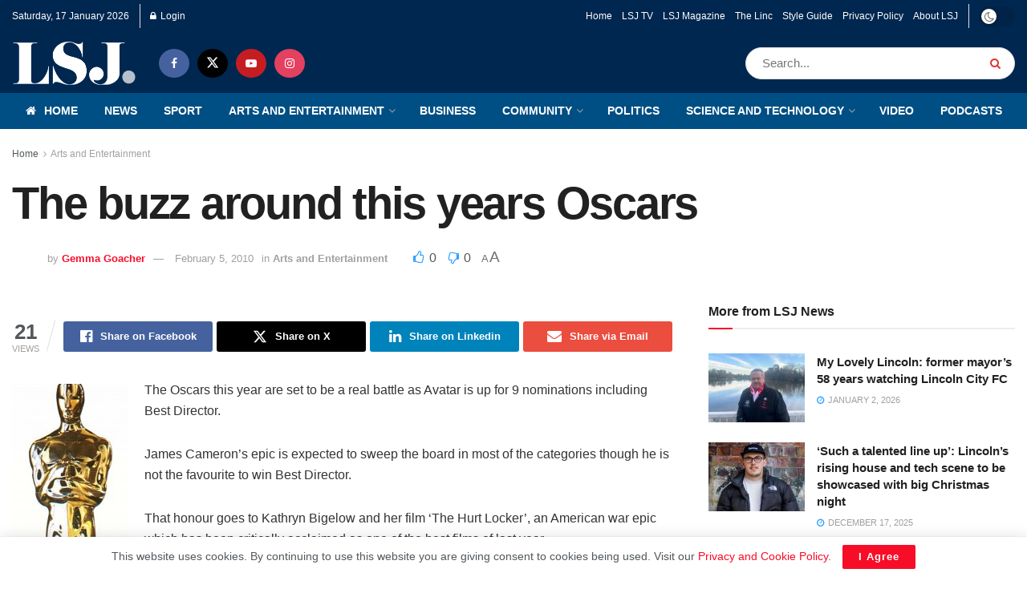

--- FILE ---
content_type: text/html; charset=UTF-8
request_url: http://www.lsjnews.co.uk/the-buzz-around-this-years-oscars/
body_size: 31910
content:
<!doctype html>
<!--[if lt IE 7]> <html class="no-js lt-ie9 lt-ie8 lt-ie7" lang="en-GB"> <![endif]-->
<!--[if IE 7]>    <html class="no-js lt-ie9 lt-ie8" lang="en-GB"> <![endif]-->
<!--[if IE 8]>    <html class="no-js lt-ie9" lang="en-GB"> <![endif]-->
<!--[if IE 9]>    <html class="no-js lt-ie10" lang="en-GB"> <![endif]-->
<!--[if gt IE 8]><!--> <html class="no-js" lang="en-GB"> <!--<![endif]-->
<head>
    <meta http-equiv="Content-Type" content="text/html; charset=UTF-8" />
    <meta name='viewport' content='width=device-width, initial-scale=1, user-scalable=yes' />
    <link rel="profile" href="http://gmpg.org/xfn/11" />
    <link rel="pingback" href="http://www.lsjnews.co.uk/xmlrpc.php" />
    <title>The buzz around this years Oscars &#8211; LSJ News</title>
<meta name='robots' content='max-image-preview:large' />
<meta property="og:type" content="article">
<meta property="og:title" content="The buzz around this years Oscars">
<meta property="og:site_name" content="LSJ News">
<meta property="og:description" content="The Oscars this year are set to be a real battle as Avatar is up for 9 nominations including Best">
<meta property="og:url" content="http://www.lsjnews.co.uk/the-buzz-around-this-years-oscars/">
<meta property="og:locale" content="en_GB">
<meta property="article:published_time" content="2010-02-05T12:57:36+00:00">
<meta property="article:modified_time" content="2010-02-05T15:29:39+00:00">
<meta property="article:section" content="Arts and Entertainment">
<meta property="article:tag" content="Adam Brannon">
<meta property="article:tag" content="CityVibe@5">
<meta property="article:tag" content="Films">
<meta property="article:tag" content="Oscars">
<meta name="twitter:card" content="summary_large_image">
<meta name="twitter:title" content="The buzz around this years Oscars">
<meta name="twitter:description" content="The Oscars this year are set to be a real battle as Avatar is up for 9 nominations including Best">
<meta name="twitter:url" content="http://www.lsjnews.co.uk/the-buzz-around-this-years-oscars/">
<meta name="twitter:site" content="">
			<script type="text/javascript">
			  var jnews_ajax_url = '/?ajax-request=jnews'
			</script>
			<script type="text/javascript">;window.jnews=window.jnews||{},window.jnews.library=window.jnews.library||{},window.jnews.library=function(){"use strict";var e=this;e.win=window,e.doc=document,e.noop=function(){},e.globalBody=e.doc.getElementsByTagName("body")[0],e.globalBody=e.globalBody?e.globalBody:e.doc,e.win.jnewsDataStorage=e.win.jnewsDataStorage||{_storage:new WeakMap,put:function(e,t,n){this._storage.has(e)||this._storage.set(e,new Map),this._storage.get(e).set(t,n)},get:function(e,t){return this._storage.get(e).get(t)},has:function(e,t){return this._storage.has(e)&&this._storage.get(e).has(t)},remove:function(e,t){var n=this._storage.get(e).delete(t);return 0===!this._storage.get(e).size&&this._storage.delete(e),n}},e.windowWidth=function(){return e.win.innerWidth||e.docEl.clientWidth||e.globalBody.clientWidth},e.windowHeight=function(){return e.win.innerHeight||e.docEl.clientHeight||e.globalBody.clientHeight},e.requestAnimationFrame=e.win.requestAnimationFrame||e.win.webkitRequestAnimationFrame||e.win.mozRequestAnimationFrame||e.win.msRequestAnimationFrame||window.oRequestAnimationFrame||function(e){return setTimeout(e,1e3/60)},e.cancelAnimationFrame=e.win.cancelAnimationFrame||e.win.webkitCancelAnimationFrame||e.win.webkitCancelRequestAnimationFrame||e.win.mozCancelAnimationFrame||e.win.msCancelRequestAnimationFrame||e.win.oCancelRequestAnimationFrame||function(e){clearTimeout(e)},e.classListSupport="classList"in document.createElement("_"),e.hasClass=e.classListSupport?function(e,t){return e.classList.contains(t)}:function(e,t){return e.className.indexOf(t)>=0},e.addClass=e.classListSupport?function(t,n){e.hasClass(t,n)||t.classList.add(n)}:function(t,n){e.hasClass(t,n)||(t.className+=" "+n)},e.removeClass=e.classListSupport?function(t,n){e.hasClass(t,n)&&t.classList.remove(n)}:function(t,n){e.hasClass(t,n)&&(t.className=t.className.replace(n,""))},e.objKeys=function(e){var t=[];for(var n in e)Object.prototype.hasOwnProperty.call(e,n)&&t.push(n);return t},e.isObjectSame=function(e,t){var n=!0;return JSON.stringify(e)!==JSON.stringify(t)&&(n=!1),n},e.extend=function(){for(var e,t,n,o=arguments[0]||{},i=1,a=arguments.length;i<a;i++)if(null!==(e=arguments[i]))for(t in e)o!==(n=e[t])&&void 0!==n&&(o[t]=n);return o},e.dataStorage=e.win.jnewsDataStorage,e.isVisible=function(e){return 0!==e.offsetWidth&&0!==e.offsetHeight||e.getBoundingClientRect().length},e.getHeight=function(e){return e.offsetHeight||e.clientHeight||e.getBoundingClientRect().height},e.getWidth=function(e){return e.offsetWidth||e.clientWidth||e.getBoundingClientRect().width},e.supportsPassive=!1;try{var t=Object.defineProperty({},"passive",{get:function(){e.supportsPassive=!0}});"createEvent"in e.doc?e.win.addEventListener("test",null,t):"fireEvent"in e.doc&&e.win.attachEvent("test",null)}catch(e){}e.passiveOption=!!e.supportsPassive&&{passive:!0},e.setStorage=function(e,t){e="jnews-"+e;var n={expired:Math.floor(((new Date).getTime()+432e5)/1e3)};t=Object.assign(n,t);localStorage.setItem(e,JSON.stringify(t))},e.getStorage=function(e){e="jnews-"+e;var t=localStorage.getItem(e);return null!==t&&0<t.length?JSON.parse(localStorage.getItem(e)):{}},e.expiredStorage=function(){var t,n="jnews-";for(var o in localStorage)o.indexOf(n)>-1&&"undefined"!==(t=e.getStorage(o.replace(n,""))).expired&&t.expired<Math.floor((new Date).getTime()/1e3)&&localStorage.removeItem(o)},e.addEvents=function(t,n,o){for(var i in n){var a=["touchstart","touchmove"].indexOf(i)>=0&&!o&&e.passiveOption;"createEvent"in e.doc?t.addEventListener(i,n[i],a):"fireEvent"in e.doc&&t.attachEvent("on"+i,n[i])}},e.removeEvents=function(t,n){for(var o in n)"createEvent"in e.doc?t.removeEventListener(o,n[o]):"fireEvent"in e.doc&&t.detachEvent("on"+o,n[o])},e.triggerEvents=function(t,n,o){var i;o=o||{detail:null};return"createEvent"in e.doc?(!(i=e.doc.createEvent("CustomEvent")||new CustomEvent(n)).initCustomEvent||i.initCustomEvent(n,!0,!1,o),void t.dispatchEvent(i)):"fireEvent"in e.doc?((i=e.doc.createEventObject()).eventType=n,void t.fireEvent("on"+i.eventType,i)):void 0},e.getParents=function(t,n){void 0===n&&(n=e.doc);for(var o=[],i=t.parentNode,a=!1;!a;)if(i){var r=i;r.querySelectorAll(n).length?a=!0:(o.push(r),i=r.parentNode)}else o=[],a=!0;return o},e.forEach=function(e,t,n){for(var o=0,i=e.length;o<i;o++)t.call(n,e[o],o)},e.getText=function(e){return e.innerText||e.textContent},e.setText=function(e,t){var n="object"==typeof t?t.innerText||t.textContent:t;e.innerText&&(e.innerText=n),e.textContent&&(e.textContent=n)},e.httpBuildQuery=function(t){return e.objKeys(t).reduce(function t(n){var o=arguments.length>1&&void 0!==arguments[1]?arguments[1]:null;return function(i,a){var r=n[a];a=encodeURIComponent(a);var s=o?"".concat(o,"[").concat(a,"]"):a;return null==r||"function"==typeof r?(i.push("".concat(s,"=")),i):["number","boolean","string"].includes(typeof r)?(i.push("".concat(s,"=").concat(encodeURIComponent(r))),i):(i.push(e.objKeys(r).reduce(t(r,s),[]).join("&")),i)}}(t),[]).join("&")},e.get=function(t,n,o,i){return o="function"==typeof o?o:e.noop,e.ajax("GET",t,n,o,i)},e.post=function(t,n,o,i){return o="function"==typeof o?o:e.noop,e.ajax("POST",t,n,o,i)},e.ajax=function(t,n,o,i,a){var r=new XMLHttpRequest,s=n,c=e.httpBuildQuery(o);if(t=-1!=["GET","POST"].indexOf(t)?t:"GET",r.open(t,s+("GET"==t?"?"+c:""),!0),"POST"==t&&r.setRequestHeader("Content-type","application/x-www-form-urlencoded"),r.setRequestHeader("X-Requested-With","XMLHttpRequest"),r.onreadystatechange=function(){4===r.readyState&&200<=r.status&&300>r.status&&"function"==typeof i&&i.call(void 0,r.response)},void 0!==a&&!a){return{xhr:r,send:function(){r.send("POST"==t?c:null)}}}return r.send("POST"==t?c:null),{xhr:r}},e.scrollTo=function(t,n,o){function i(e,t,n){this.start=this.position(),this.change=e-this.start,this.currentTime=0,this.increment=20,this.duration=void 0===n?500:n,this.callback=t,this.finish=!1,this.animateScroll()}return Math.easeInOutQuad=function(e,t,n,o){return(e/=o/2)<1?n/2*e*e+t:-n/2*(--e*(e-2)-1)+t},i.prototype.stop=function(){this.finish=!0},i.prototype.move=function(t){e.doc.documentElement.scrollTop=t,e.globalBody.parentNode.scrollTop=t,e.globalBody.scrollTop=t},i.prototype.position=function(){return e.doc.documentElement.scrollTop||e.globalBody.parentNode.scrollTop||e.globalBody.scrollTop},i.prototype.animateScroll=function(){this.currentTime+=this.increment;var t=Math.easeInOutQuad(this.currentTime,this.start,this.change,this.duration);this.move(t),this.currentTime<this.duration&&!this.finish?e.requestAnimationFrame.call(e.win,this.animateScroll.bind(this)):this.callback&&"function"==typeof this.callback&&this.callback()},new i(t,n,o)},e.unwrap=function(t){var n,o=t;e.forEach(t,(function(e,t){n?n+=e:n=e})),o.replaceWith(n)},e.performance={start:function(e){performance.mark(e+"Start")},stop:function(e){performance.mark(e+"End"),performance.measure(e,e+"Start",e+"End")}},e.fps=function(){var t=0,n=0,o=0;!function(){var i=t=0,a=0,r=0,s=document.getElementById("fpsTable"),c=function(t){void 0===document.getElementsByTagName("body")[0]?e.requestAnimationFrame.call(e.win,(function(){c(t)})):document.getElementsByTagName("body")[0].appendChild(t)};null===s&&((s=document.createElement("div")).style.position="fixed",s.style.top="120px",s.style.left="10px",s.style.width="100px",s.style.height="20px",s.style.border="1px solid black",s.style.fontSize="11px",s.style.zIndex="100000",s.style.backgroundColor="white",s.id="fpsTable",c(s));var l=function(){o++,n=Date.now(),(a=(o/(r=(n-t)/1e3)).toPrecision(2))!=i&&(i=a,s.innerHTML=i+"fps"),1<r&&(t=n,o=0),e.requestAnimationFrame.call(e.win,l)};l()}()},e.instr=function(e,t){for(var n=0;n<t.length;n++)if(-1!==e.toLowerCase().indexOf(t[n].toLowerCase()))return!0},e.winLoad=function(t,n){function o(o){if("complete"===e.doc.readyState||"interactive"===e.doc.readyState)return!o||n?setTimeout(t,n||1):t(o),1}o()||e.addEvents(e.win,{load:o})},e.docReady=function(t,n){function o(o){if("complete"===e.doc.readyState||"interactive"===e.doc.readyState)return!o||n?setTimeout(t,n||1):t(o),1}o()||e.addEvents(e.doc,{DOMContentLoaded:o})},e.fireOnce=function(){e.docReady((function(){e.assets=e.assets||[],e.assets.length&&(e.boot(),e.load_assets())}),50)},e.boot=function(){e.length&&e.doc.querySelectorAll("style[media]").forEach((function(e){"not all"==e.getAttribute("media")&&e.removeAttribute("media")}))},e.create_js=function(t,n){var o=e.doc.createElement("script");switch(o.setAttribute("src",t),n){case"defer":o.setAttribute("defer",!0);break;case"async":o.setAttribute("async",!0);break;case"deferasync":o.setAttribute("defer",!0),o.setAttribute("async",!0)}e.globalBody.appendChild(o)},e.load_assets=function(){"object"==typeof e.assets&&e.forEach(e.assets.slice(0),(function(t,n){var o="";t.defer&&(o+="defer"),t.async&&(o+="async"),e.create_js(t.url,o);var i=e.assets.indexOf(t);i>-1&&e.assets.splice(i,1)})),e.assets=jnewsoption.au_scripts=window.jnewsads=[]},e.setCookie=function(e,t,n){var o="";if(n){var i=new Date;i.setTime(i.getTime()+24*n*60*60*1e3),o="; expires="+i.toUTCString()}document.cookie=e+"="+(t||"")+o+"; path=/"},e.getCookie=function(e){for(var t=e+"=",n=document.cookie.split(";"),o=0;o<n.length;o++){for(var i=n[o];" "==i.charAt(0);)i=i.substring(1,i.length);if(0==i.indexOf(t))return i.substring(t.length,i.length)}return null},e.eraseCookie=function(e){document.cookie=e+"=; Path=/; Expires=Thu, 01 Jan 1970 00:00:01 GMT;"},e.docReady((function(){e.globalBody=e.globalBody==e.doc?e.doc.getElementsByTagName("body")[0]:e.globalBody,e.globalBody=e.globalBody?e.globalBody:e.doc})),e.winLoad((function(){e.winLoad((function(){var t=!1;if(void 0!==window.jnewsadmin)if(void 0!==window.file_version_checker){var n=e.objKeys(window.file_version_checker);n.length?n.forEach((function(e){t||"10.0.4"===window.file_version_checker[e]||(t=!0)})):t=!0}else t=!0;t&&(window.jnewsHelper.getMessage(),window.jnewsHelper.getNotice())}),2500)}))},window.jnews.library=new window.jnews.library;</script><link rel='dns-prefetch' href='//stats.wp.com' />
<link rel="alternate" type="application/rss+xml" title="LSJ News &raquo; Feed" href="http://www.lsjnews.co.uk/feed/" />
<link rel="alternate" type="application/rss+xml" title="LSJ News &raquo; Comments Feed" href="http://www.lsjnews.co.uk/comments/feed/" />
<link rel="alternate" title="oEmbed (JSON)" type="application/json+oembed" href="http://www.lsjnews.co.uk/wp-json/oembed/1.0/embed?url=http%3A%2F%2Fwww.lsjnews.co.uk%2Fthe-buzz-around-this-years-oscars%2F" />
<link rel="alternate" title="oEmbed (XML)" type="text/xml+oembed" href="http://www.lsjnews.co.uk/wp-json/oembed/1.0/embed?url=http%3A%2F%2Fwww.lsjnews.co.uk%2Fthe-buzz-around-this-years-oscars%2F&#038;format=xml" />
<link rel="alternate" type="application/rss+xml" title="LSJ News &raquo; Stories Feed" href="http://www.lsjnews.co.uk/web-stories/feed/">		<!-- This site uses the Google Analytics by MonsterInsights plugin v9.11.1 - Using Analytics tracking - https://www.monsterinsights.com/ -->
							<script src="//www.googletagmanager.com/gtag/js?id=G-5QEQ4QL54R"  data-cfasync="false" data-wpfc-render="false" type="text/javascript" async></script>
			<script data-cfasync="false" data-wpfc-render="false" type="text/javascript">
				var mi_version = '9.11.1';
				var mi_track_user = true;
				var mi_no_track_reason = '';
								var MonsterInsightsDefaultLocations = {"page_location":"http:\/\/www.lsjnews.co.uk\/the-buzz-around-this-years-oscars\/"};
								if ( typeof MonsterInsightsPrivacyGuardFilter === 'function' ) {
					var MonsterInsightsLocations = (typeof MonsterInsightsExcludeQuery === 'object') ? MonsterInsightsPrivacyGuardFilter( MonsterInsightsExcludeQuery ) : MonsterInsightsPrivacyGuardFilter( MonsterInsightsDefaultLocations );
				} else {
					var MonsterInsightsLocations = (typeof MonsterInsightsExcludeQuery === 'object') ? MonsterInsightsExcludeQuery : MonsterInsightsDefaultLocations;
				}

								var disableStrs = [
										'ga-disable-G-5QEQ4QL54R',
									];

				/* Function to detect opted out users */
				function __gtagTrackerIsOptedOut() {
					for (var index = 0; index < disableStrs.length; index++) {
						if (document.cookie.indexOf(disableStrs[index] + '=true') > -1) {
							return true;
						}
					}

					return false;
				}

				/* Disable tracking if the opt-out cookie exists. */
				if (__gtagTrackerIsOptedOut()) {
					for (var index = 0; index < disableStrs.length; index++) {
						window[disableStrs[index]] = true;
					}
				}

				/* Opt-out function */
				function __gtagTrackerOptout() {
					for (var index = 0; index < disableStrs.length; index++) {
						document.cookie = disableStrs[index] + '=true; expires=Thu, 31 Dec 2099 23:59:59 UTC; path=/';
						window[disableStrs[index]] = true;
					}
				}

				if ('undefined' === typeof gaOptout) {
					function gaOptout() {
						__gtagTrackerOptout();
					}
				}
								window.dataLayer = window.dataLayer || [];

				window.MonsterInsightsDualTracker = {
					helpers: {},
					trackers: {},
				};
				if (mi_track_user) {
					function __gtagDataLayer() {
						dataLayer.push(arguments);
					}

					function __gtagTracker(type, name, parameters) {
						if (!parameters) {
							parameters = {};
						}

						if (parameters.send_to) {
							__gtagDataLayer.apply(null, arguments);
							return;
						}

						if (type === 'event') {
														parameters.send_to = monsterinsights_frontend.v4_id;
							var hookName = name;
							if (typeof parameters['event_category'] !== 'undefined') {
								hookName = parameters['event_category'] + ':' + name;
							}

							if (typeof MonsterInsightsDualTracker.trackers[hookName] !== 'undefined') {
								MonsterInsightsDualTracker.trackers[hookName](parameters);
							} else {
								__gtagDataLayer('event', name, parameters);
							}
							
						} else {
							__gtagDataLayer.apply(null, arguments);
						}
					}

					__gtagTracker('js', new Date());
					__gtagTracker('set', {
						'developer_id.dZGIzZG': true,
											});
					if ( MonsterInsightsLocations.page_location ) {
						__gtagTracker('set', MonsterInsightsLocations);
					}
										__gtagTracker('config', 'G-5QEQ4QL54R', {"forceSSL":"true"} );
										window.gtag = __gtagTracker;										(function () {
						/* https://developers.google.com/analytics/devguides/collection/analyticsjs/ */
						/* ga and __gaTracker compatibility shim. */
						var noopfn = function () {
							return null;
						};
						var newtracker = function () {
							return new Tracker();
						};
						var Tracker = function () {
							return null;
						};
						var p = Tracker.prototype;
						p.get = noopfn;
						p.set = noopfn;
						p.send = function () {
							var args = Array.prototype.slice.call(arguments);
							args.unshift('send');
							__gaTracker.apply(null, args);
						};
						var __gaTracker = function () {
							var len = arguments.length;
							if (len === 0) {
								return;
							}
							var f = arguments[len - 1];
							if (typeof f !== 'object' || f === null || typeof f.hitCallback !== 'function') {
								if ('send' === arguments[0]) {
									var hitConverted, hitObject = false, action;
									if ('event' === arguments[1]) {
										if ('undefined' !== typeof arguments[3]) {
											hitObject = {
												'eventAction': arguments[3],
												'eventCategory': arguments[2],
												'eventLabel': arguments[4],
												'value': arguments[5] ? arguments[5] : 1,
											}
										}
									}
									if ('pageview' === arguments[1]) {
										if ('undefined' !== typeof arguments[2]) {
											hitObject = {
												'eventAction': 'page_view',
												'page_path': arguments[2],
											}
										}
									}
									if (typeof arguments[2] === 'object') {
										hitObject = arguments[2];
									}
									if (typeof arguments[5] === 'object') {
										Object.assign(hitObject, arguments[5]);
									}
									if ('undefined' !== typeof arguments[1].hitType) {
										hitObject = arguments[1];
										if ('pageview' === hitObject.hitType) {
											hitObject.eventAction = 'page_view';
										}
									}
									if (hitObject) {
										action = 'timing' === arguments[1].hitType ? 'timing_complete' : hitObject.eventAction;
										hitConverted = mapArgs(hitObject);
										__gtagTracker('event', action, hitConverted);
									}
								}
								return;
							}

							function mapArgs(args) {
								var arg, hit = {};
								var gaMap = {
									'eventCategory': 'event_category',
									'eventAction': 'event_action',
									'eventLabel': 'event_label',
									'eventValue': 'event_value',
									'nonInteraction': 'non_interaction',
									'timingCategory': 'event_category',
									'timingVar': 'name',
									'timingValue': 'value',
									'timingLabel': 'event_label',
									'page': 'page_path',
									'location': 'page_location',
									'title': 'page_title',
									'referrer' : 'page_referrer',
								};
								for (arg in args) {
																		if (!(!args.hasOwnProperty(arg) || !gaMap.hasOwnProperty(arg))) {
										hit[gaMap[arg]] = args[arg];
									} else {
										hit[arg] = args[arg];
									}
								}
								return hit;
							}

							try {
								f.hitCallback();
							} catch (ex) {
							}
						};
						__gaTracker.create = newtracker;
						__gaTracker.getByName = newtracker;
						__gaTracker.getAll = function () {
							return [];
						};
						__gaTracker.remove = noopfn;
						__gaTracker.loaded = true;
						window['__gaTracker'] = __gaTracker;
					})();
									} else {
										console.log("");
					(function () {
						function __gtagTracker() {
							return null;
						}

						window['__gtagTracker'] = __gtagTracker;
						window['gtag'] = __gtagTracker;
					})();
									}
			</script>
							<!-- / Google Analytics by MonsterInsights -->
		<style id='wp-img-auto-sizes-contain-inline-css' type='text/css'>
img:is([sizes=auto i],[sizes^="auto," i]){contain-intrinsic-size:3000px 1500px}
/*# sourceURL=wp-img-auto-sizes-contain-inline-css */
</style>
<link rel='stylesheet' id='scap.flashblock-css' href='http://www.lsjnews.co.uk/wp-content/plugins/compact-wp-audio-player/css/flashblock.css?ver=6.9' type='text/css' media='all' />
<link rel='stylesheet' id='scap.player-css' href='http://www.lsjnews.co.uk/wp-content/plugins/compact-wp-audio-player/css/player.css?ver=6.9' type='text/css' media='all' />
<style id='wp-emoji-styles-inline-css' type='text/css'>

	img.wp-smiley, img.emoji {
		display: inline !important;
		border: none !important;
		box-shadow: none !important;
		height: 1em !important;
		width: 1em !important;
		margin: 0 0.07em !important;
		vertical-align: -0.1em !important;
		background: none !important;
		padding: 0 !important;
	}
/*# sourceURL=wp-emoji-styles-inline-css */
</style>
<style id='wp-block-library-inline-css' type='text/css'>
:root{--wp-block-synced-color:#7a00df;--wp-block-synced-color--rgb:122,0,223;--wp-bound-block-color:var(--wp-block-synced-color);--wp-editor-canvas-background:#ddd;--wp-admin-theme-color:#007cba;--wp-admin-theme-color--rgb:0,124,186;--wp-admin-theme-color-darker-10:#006ba1;--wp-admin-theme-color-darker-10--rgb:0,107,160.5;--wp-admin-theme-color-darker-20:#005a87;--wp-admin-theme-color-darker-20--rgb:0,90,135;--wp-admin-border-width-focus:2px}@media (min-resolution:192dpi){:root{--wp-admin-border-width-focus:1.5px}}.wp-element-button{cursor:pointer}:root .has-very-light-gray-background-color{background-color:#eee}:root .has-very-dark-gray-background-color{background-color:#313131}:root .has-very-light-gray-color{color:#eee}:root .has-very-dark-gray-color{color:#313131}:root .has-vivid-green-cyan-to-vivid-cyan-blue-gradient-background{background:linear-gradient(135deg,#00d084,#0693e3)}:root .has-purple-crush-gradient-background{background:linear-gradient(135deg,#34e2e4,#4721fb 50%,#ab1dfe)}:root .has-hazy-dawn-gradient-background{background:linear-gradient(135deg,#faaca8,#dad0ec)}:root .has-subdued-olive-gradient-background{background:linear-gradient(135deg,#fafae1,#67a671)}:root .has-atomic-cream-gradient-background{background:linear-gradient(135deg,#fdd79a,#004a59)}:root .has-nightshade-gradient-background{background:linear-gradient(135deg,#330968,#31cdcf)}:root .has-midnight-gradient-background{background:linear-gradient(135deg,#020381,#2874fc)}:root{--wp--preset--font-size--normal:16px;--wp--preset--font-size--huge:42px}.has-regular-font-size{font-size:1em}.has-larger-font-size{font-size:2.625em}.has-normal-font-size{font-size:var(--wp--preset--font-size--normal)}.has-huge-font-size{font-size:var(--wp--preset--font-size--huge)}.has-text-align-center{text-align:center}.has-text-align-left{text-align:left}.has-text-align-right{text-align:right}.has-fit-text{white-space:nowrap!important}#end-resizable-editor-section{display:none}.aligncenter{clear:both}.items-justified-left{justify-content:flex-start}.items-justified-center{justify-content:center}.items-justified-right{justify-content:flex-end}.items-justified-space-between{justify-content:space-between}.screen-reader-text{border:0;clip-path:inset(50%);height:1px;margin:-1px;overflow:hidden;padding:0;position:absolute;width:1px;word-wrap:normal!important}.screen-reader-text:focus{background-color:#ddd;clip-path:none;color:#444;display:block;font-size:1em;height:auto;left:5px;line-height:normal;padding:15px 23px 14px;text-decoration:none;top:5px;width:auto;z-index:100000}html :where(.has-border-color){border-style:solid}html :where([style*=border-top-color]){border-top-style:solid}html :where([style*=border-right-color]){border-right-style:solid}html :where([style*=border-bottom-color]){border-bottom-style:solid}html :where([style*=border-left-color]){border-left-style:solid}html :where([style*=border-width]){border-style:solid}html :where([style*=border-top-width]){border-top-style:solid}html :where([style*=border-right-width]){border-right-style:solid}html :where([style*=border-bottom-width]){border-bottom-style:solid}html :where([style*=border-left-width]){border-left-style:solid}html :where(img[class*=wp-image-]){height:auto;max-width:100%}:where(figure){margin:0 0 1em}html :where(.is-position-sticky){--wp-admin--admin-bar--position-offset:var(--wp-admin--admin-bar--height,0px)}@media screen and (max-width:600px){html :where(.is-position-sticky){--wp-admin--admin-bar--position-offset:0px}}

/*# sourceURL=wp-block-library-inline-css */
</style><style id='global-styles-inline-css' type='text/css'>
:root{--wp--preset--aspect-ratio--square: 1;--wp--preset--aspect-ratio--4-3: 4/3;--wp--preset--aspect-ratio--3-4: 3/4;--wp--preset--aspect-ratio--3-2: 3/2;--wp--preset--aspect-ratio--2-3: 2/3;--wp--preset--aspect-ratio--16-9: 16/9;--wp--preset--aspect-ratio--9-16: 9/16;--wp--preset--color--black: #000000;--wp--preset--color--cyan-bluish-gray: #abb8c3;--wp--preset--color--white: #ffffff;--wp--preset--color--pale-pink: #f78da7;--wp--preset--color--vivid-red: #cf2e2e;--wp--preset--color--luminous-vivid-orange: #ff6900;--wp--preset--color--luminous-vivid-amber: #fcb900;--wp--preset--color--light-green-cyan: #7bdcb5;--wp--preset--color--vivid-green-cyan: #00d084;--wp--preset--color--pale-cyan-blue: #8ed1fc;--wp--preset--color--vivid-cyan-blue: #0693e3;--wp--preset--color--vivid-purple: #9b51e0;--wp--preset--gradient--vivid-cyan-blue-to-vivid-purple: linear-gradient(135deg,rgb(6,147,227) 0%,rgb(155,81,224) 100%);--wp--preset--gradient--light-green-cyan-to-vivid-green-cyan: linear-gradient(135deg,rgb(122,220,180) 0%,rgb(0,208,130) 100%);--wp--preset--gradient--luminous-vivid-amber-to-luminous-vivid-orange: linear-gradient(135deg,rgb(252,185,0) 0%,rgb(255,105,0) 100%);--wp--preset--gradient--luminous-vivid-orange-to-vivid-red: linear-gradient(135deg,rgb(255,105,0) 0%,rgb(207,46,46) 100%);--wp--preset--gradient--very-light-gray-to-cyan-bluish-gray: linear-gradient(135deg,rgb(238,238,238) 0%,rgb(169,184,195) 100%);--wp--preset--gradient--cool-to-warm-spectrum: linear-gradient(135deg,rgb(74,234,220) 0%,rgb(151,120,209) 20%,rgb(207,42,186) 40%,rgb(238,44,130) 60%,rgb(251,105,98) 80%,rgb(254,248,76) 100%);--wp--preset--gradient--blush-light-purple: linear-gradient(135deg,rgb(255,206,236) 0%,rgb(152,150,240) 100%);--wp--preset--gradient--blush-bordeaux: linear-gradient(135deg,rgb(254,205,165) 0%,rgb(254,45,45) 50%,rgb(107,0,62) 100%);--wp--preset--gradient--luminous-dusk: linear-gradient(135deg,rgb(255,203,112) 0%,rgb(199,81,192) 50%,rgb(65,88,208) 100%);--wp--preset--gradient--pale-ocean: linear-gradient(135deg,rgb(255,245,203) 0%,rgb(182,227,212) 50%,rgb(51,167,181) 100%);--wp--preset--gradient--electric-grass: linear-gradient(135deg,rgb(202,248,128) 0%,rgb(113,206,126) 100%);--wp--preset--gradient--midnight: linear-gradient(135deg,rgb(2,3,129) 0%,rgb(40,116,252) 100%);--wp--preset--font-size--small: 13px;--wp--preset--font-size--medium: 20px;--wp--preset--font-size--large: 36px;--wp--preset--font-size--x-large: 42px;--wp--preset--spacing--20: 0.44rem;--wp--preset--spacing--30: 0.67rem;--wp--preset--spacing--40: 1rem;--wp--preset--spacing--50: 1.5rem;--wp--preset--spacing--60: 2.25rem;--wp--preset--spacing--70: 3.38rem;--wp--preset--spacing--80: 5.06rem;--wp--preset--shadow--natural: 6px 6px 9px rgba(0, 0, 0, 0.2);--wp--preset--shadow--deep: 12px 12px 50px rgba(0, 0, 0, 0.4);--wp--preset--shadow--sharp: 6px 6px 0px rgba(0, 0, 0, 0.2);--wp--preset--shadow--outlined: 6px 6px 0px -3px rgb(255, 255, 255), 6px 6px rgb(0, 0, 0);--wp--preset--shadow--crisp: 6px 6px 0px rgb(0, 0, 0);}:where(.is-layout-flex){gap: 0.5em;}:where(.is-layout-grid){gap: 0.5em;}body .is-layout-flex{display: flex;}.is-layout-flex{flex-wrap: wrap;align-items: center;}.is-layout-flex > :is(*, div){margin: 0;}body .is-layout-grid{display: grid;}.is-layout-grid > :is(*, div){margin: 0;}:where(.wp-block-columns.is-layout-flex){gap: 2em;}:where(.wp-block-columns.is-layout-grid){gap: 2em;}:where(.wp-block-post-template.is-layout-flex){gap: 1.25em;}:where(.wp-block-post-template.is-layout-grid){gap: 1.25em;}.has-black-color{color: var(--wp--preset--color--black) !important;}.has-cyan-bluish-gray-color{color: var(--wp--preset--color--cyan-bluish-gray) !important;}.has-white-color{color: var(--wp--preset--color--white) !important;}.has-pale-pink-color{color: var(--wp--preset--color--pale-pink) !important;}.has-vivid-red-color{color: var(--wp--preset--color--vivid-red) !important;}.has-luminous-vivid-orange-color{color: var(--wp--preset--color--luminous-vivid-orange) !important;}.has-luminous-vivid-amber-color{color: var(--wp--preset--color--luminous-vivid-amber) !important;}.has-light-green-cyan-color{color: var(--wp--preset--color--light-green-cyan) !important;}.has-vivid-green-cyan-color{color: var(--wp--preset--color--vivid-green-cyan) !important;}.has-pale-cyan-blue-color{color: var(--wp--preset--color--pale-cyan-blue) !important;}.has-vivid-cyan-blue-color{color: var(--wp--preset--color--vivid-cyan-blue) !important;}.has-vivid-purple-color{color: var(--wp--preset--color--vivid-purple) !important;}.has-black-background-color{background-color: var(--wp--preset--color--black) !important;}.has-cyan-bluish-gray-background-color{background-color: var(--wp--preset--color--cyan-bluish-gray) !important;}.has-white-background-color{background-color: var(--wp--preset--color--white) !important;}.has-pale-pink-background-color{background-color: var(--wp--preset--color--pale-pink) !important;}.has-vivid-red-background-color{background-color: var(--wp--preset--color--vivid-red) !important;}.has-luminous-vivid-orange-background-color{background-color: var(--wp--preset--color--luminous-vivid-orange) !important;}.has-luminous-vivid-amber-background-color{background-color: var(--wp--preset--color--luminous-vivid-amber) !important;}.has-light-green-cyan-background-color{background-color: var(--wp--preset--color--light-green-cyan) !important;}.has-vivid-green-cyan-background-color{background-color: var(--wp--preset--color--vivid-green-cyan) !important;}.has-pale-cyan-blue-background-color{background-color: var(--wp--preset--color--pale-cyan-blue) !important;}.has-vivid-cyan-blue-background-color{background-color: var(--wp--preset--color--vivid-cyan-blue) !important;}.has-vivid-purple-background-color{background-color: var(--wp--preset--color--vivid-purple) !important;}.has-black-border-color{border-color: var(--wp--preset--color--black) !important;}.has-cyan-bluish-gray-border-color{border-color: var(--wp--preset--color--cyan-bluish-gray) !important;}.has-white-border-color{border-color: var(--wp--preset--color--white) !important;}.has-pale-pink-border-color{border-color: var(--wp--preset--color--pale-pink) !important;}.has-vivid-red-border-color{border-color: var(--wp--preset--color--vivid-red) !important;}.has-luminous-vivid-orange-border-color{border-color: var(--wp--preset--color--luminous-vivid-orange) !important;}.has-luminous-vivid-amber-border-color{border-color: var(--wp--preset--color--luminous-vivid-amber) !important;}.has-light-green-cyan-border-color{border-color: var(--wp--preset--color--light-green-cyan) !important;}.has-vivid-green-cyan-border-color{border-color: var(--wp--preset--color--vivid-green-cyan) !important;}.has-pale-cyan-blue-border-color{border-color: var(--wp--preset--color--pale-cyan-blue) !important;}.has-vivid-cyan-blue-border-color{border-color: var(--wp--preset--color--vivid-cyan-blue) !important;}.has-vivid-purple-border-color{border-color: var(--wp--preset--color--vivid-purple) !important;}.has-vivid-cyan-blue-to-vivid-purple-gradient-background{background: var(--wp--preset--gradient--vivid-cyan-blue-to-vivid-purple) !important;}.has-light-green-cyan-to-vivid-green-cyan-gradient-background{background: var(--wp--preset--gradient--light-green-cyan-to-vivid-green-cyan) !important;}.has-luminous-vivid-amber-to-luminous-vivid-orange-gradient-background{background: var(--wp--preset--gradient--luminous-vivid-amber-to-luminous-vivid-orange) !important;}.has-luminous-vivid-orange-to-vivid-red-gradient-background{background: var(--wp--preset--gradient--luminous-vivid-orange-to-vivid-red) !important;}.has-very-light-gray-to-cyan-bluish-gray-gradient-background{background: var(--wp--preset--gradient--very-light-gray-to-cyan-bluish-gray) !important;}.has-cool-to-warm-spectrum-gradient-background{background: var(--wp--preset--gradient--cool-to-warm-spectrum) !important;}.has-blush-light-purple-gradient-background{background: var(--wp--preset--gradient--blush-light-purple) !important;}.has-blush-bordeaux-gradient-background{background: var(--wp--preset--gradient--blush-bordeaux) !important;}.has-luminous-dusk-gradient-background{background: var(--wp--preset--gradient--luminous-dusk) !important;}.has-pale-ocean-gradient-background{background: var(--wp--preset--gradient--pale-ocean) !important;}.has-electric-grass-gradient-background{background: var(--wp--preset--gradient--electric-grass) !important;}.has-midnight-gradient-background{background: var(--wp--preset--gradient--midnight) !important;}.has-small-font-size{font-size: var(--wp--preset--font-size--small) !important;}.has-medium-font-size{font-size: var(--wp--preset--font-size--medium) !important;}.has-large-font-size{font-size: var(--wp--preset--font-size--large) !important;}.has-x-large-font-size{font-size: var(--wp--preset--font-size--x-large) !important;}
/*# sourceURL=global-styles-inline-css */
</style>

<style id='classic-theme-styles-inline-css' type='text/css'>
/*! This file is auto-generated */
.wp-block-button__link{color:#fff;background-color:#32373c;border-radius:9999px;box-shadow:none;text-decoration:none;padding:calc(.667em + 2px) calc(1.333em + 2px);font-size:1.125em}.wp-block-file__button{background:#32373c;color:#fff;text-decoration:none}
/*# sourceURL=/wp-includes/css/classic-themes.min.css */
</style>
<link rel='stylesheet' id='ppress-frontend-css' href='http://www.lsjnews.co.uk/wp-content/plugins/wp-user-avatar/assets/css/frontend.min.css?ver=4.16.8' type='text/css' media='all' />
<link rel='stylesheet' id='ppress-flatpickr-css' href='http://www.lsjnews.co.uk/wp-content/plugins/wp-user-avatar/assets/flatpickr/flatpickr.min.css?ver=4.16.8' type='text/css' media='all' />
<link rel='stylesheet' id='ppress-select2-css' href='http://www.lsjnews.co.uk/wp-content/plugins/wp-user-avatar/assets/select2/select2.min.css?ver=6.9' type='text/css' media='all' />
<link rel='stylesheet' id='js_composer_front-css' href='http://www.lsjnews.co.uk/wp-content/plugins/js_composer/assets/css/js_composer.min.css?ver=8.7.2' type='text/css' media='all' />
<link rel='stylesheet' id='jnews-push-notification-css' href='http://www.lsjnews.co.uk/wp-content/plugins/jnews-push-notification/assets/css/plugin.css?ver=12.0.0' type='text/css' media='all' />
<link rel='stylesheet' id='font-awesome-css' href='http://www.lsjnews.co.uk/wp-content/themes/jnews/assets/fonts/font-awesome/font-awesome.min.css?ver=12.0.2' type='text/css' media='all' />
<link rel='stylesheet' id='jnews-frontend-css' href='http://www.lsjnews.co.uk/wp-content/themes/jnews/assets/dist/frontend.min.css?ver=12.0.2' type='text/css' media='all' />
<link rel='stylesheet' id='jnews-js-composer-css' href='http://www.lsjnews.co.uk/wp-content/themes/jnews/assets/css/js-composer-frontend.css?ver=12.0.2' type='text/css' media='all' />
<link rel='stylesheet' id='jnews-style-css' href='http://www.lsjnews.co.uk/wp-content/themes/jnews/style.css?ver=12.0.2' type='text/css' media='all' />
<link rel='stylesheet' id='jnews-darkmode-css' href='http://www.lsjnews.co.uk/wp-content/themes/jnews/assets/css/darkmode.css?ver=12.0.2' type='text/css' media='all' />
<link rel='stylesheet' id='jnews-social-login-style-css' href='http://www.lsjnews.co.uk/wp-content/plugins/jnews-social-login/assets/css/plugin.css?ver=12.0.0' type='text/css' media='all' />
<link rel='stylesheet' id='jnews-select-share-css' href='http://www.lsjnews.co.uk/wp-content/plugins/jnews-social-share/assets/css/plugin.css' type='text/css' media='all' />
<link rel='stylesheet' id='jnews-weather-style-css' href='http://www.lsjnews.co.uk/wp-content/plugins/jnews-weather/assets/css/plugin.css?ver=12.0.0' type='text/css' media='all' />
<script type="text/javascript" src="http://www.lsjnews.co.uk/wp-content/plugins/compact-wp-audio-player/js/soundmanager2-nodebug-jsmin.js?ver=6.9" id="scap.soundmanager2-js"></script>
<script type="text/javascript" src="http://www.lsjnews.co.uk/wp-includes/js/jquery/jquery.min.js?ver=3.7.1" id="jquery-core-js"></script>
<script type="text/javascript" src="http://www.lsjnews.co.uk/wp-includes/js/jquery/jquery-migrate.min.js?ver=3.4.1" id="jquery-migrate-js"></script>
<script type="text/javascript" src="http://www.lsjnews.co.uk/wp-content/plugins/google-analytics-for-wordpress/assets/js/frontend-gtag.min.js?ver=9.11.1" id="monsterinsights-frontend-script-js" async="async" data-wp-strategy="async"></script>
<script data-cfasync="false" data-wpfc-render="false" type="text/javascript" id='monsterinsights-frontend-script-js-extra'>/* <![CDATA[ */
var monsterinsights_frontend = {"js_events_tracking":"true","download_extensions":"doc,pdf,ppt,zip,xls,docx,pptx,xlsx","inbound_paths":"[]","home_url":"http:\/\/www.lsjnews.co.uk","hash_tracking":"false","v4_id":"G-5QEQ4QL54R"};/* ]]> */
</script>
<script type="text/javascript" src="http://www.lsjnews.co.uk/wp-content/plugins/wp-user-avatar/assets/flatpickr/flatpickr.min.js?ver=4.16.8" id="ppress-flatpickr-js"></script>
<script type="text/javascript" src="http://www.lsjnews.co.uk/wp-content/plugins/wp-user-avatar/assets/select2/select2.min.js?ver=4.16.8" id="ppress-select2-js"></script>
<script></script><link rel="https://api.w.org/" href="http://www.lsjnews.co.uk/wp-json/" /><link rel="alternate" title="JSON" type="application/json" href="http://www.lsjnews.co.uk/wp-json/wp/v2/posts/8818" /><link rel="EditURI" type="application/rsd+xml" title="RSD" href="http://www.lsjnews.co.uk/xmlrpc.php?rsd" />
<meta name="generator" content="WordPress 6.9" />
<link rel="canonical" href="http://www.lsjnews.co.uk/the-buzz-around-this-years-oscars/" />
<link rel='shortlink' href='http://www.lsjnews.co.uk/?p=8818' />
<style>[class*=" icon-oc-"],[class^=icon-oc-]{speak:none;font-style:normal;font-weight:400;font-variant:normal;text-transform:none;line-height:1;-webkit-font-smoothing:antialiased;-moz-osx-font-smoothing:grayscale}.icon-oc-one-com-white-32px-fill:before{content:"901"}.icon-oc-one-com:before{content:"900"}#one-com-icon,.toplevel_page_onecom-wp .wp-menu-image{speak:none;display:flex;align-items:center;justify-content:center;text-transform:none;line-height:1;-webkit-font-smoothing:antialiased;-moz-osx-font-smoothing:grayscale}.onecom-wp-admin-bar-item>a,.toplevel_page_onecom-wp>.wp-menu-name{font-size:16px;font-weight:400;line-height:1}.toplevel_page_onecom-wp>.wp-menu-name img{width:69px;height:9px;}.wp-submenu-wrap.wp-submenu>.wp-submenu-head>img{width:88px;height:auto}.onecom-wp-admin-bar-item>a img{height:7px!important}.onecom-wp-admin-bar-item>a img,.toplevel_page_onecom-wp>.wp-menu-name img{opacity:.8}.onecom-wp-admin-bar-item.hover>a img,.toplevel_page_onecom-wp.wp-has-current-submenu>.wp-menu-name img,li.opensub>a.toplevel_page_onecom-wp>.wp-menu-name img{opacity:1}#one-com-icon:before,.onecom-wp-admin-bar-item>a:before,.toplevel_page_onecom-wp>.wp-menu-image:before{content:'';position:static!important;background-color:rgba(240,245,250,.4);border-radius:102px;width:18px;height:18px;padding:0!important}.onecom-wp-admin-bar-item>a:before{width:14px;height:14px}.onecom-wp-admin-bar-item.hover>a:before,.toplevel_page_onecom-wp.opensub>a>.wp-menu-image:before,.toplevel_page_onecom-wp.wp-has-current-submenu>.wp-menu-image:before{background-color:#76b82a}.onecom-wp-admin-bar-item>a{display:inline-flex!important;align-items:center;justify-content:center}#one-com-logo-wrapper{font-size:4em}#one-com-icon{vertical-align:middle}.imagify-welcome{display:none !important;}</style>	<style>img#wpstats{display:none}</style>
		<meta name="generator" content="Powered by WPBakery Page Builder - drag and drop page builder for WordPress."/>
<link rel="amphtml" href="http://www.lsjnews.co.uk/the-buzz-around-this-years-oscars/amp/">
<!-- Jetpack Open Graph Tags -->
<meta property="og:type" content="article" />
<meta property="og:title" content="The buzz around this years Oscars" />
<meta property="og:url" content="http://www.lsjnews.co.uk/the-buzz-around-this-years-oscars/" />
<meta property="og:description" content="The Oscars this year are set to be a real battle as Avatar is up for 9 nominations including Best Director." />
<meta property="article:published_time" content="2010-02-05T12:57:36+00:00" />
<meta property="article:modified_time" content="2010-02-05T15:29:39+00:00" />
<meta property="og:site_name" content="LSJ News" />
<meta property="og:image" content="http://www.lsjnews.co.uk/wp-content/uploads/2010/02/OSCAR3ONLINE1-145x400.jpg" />
<meta property="og:image:width" content="145" />
<meta property="og:image:height" content="400" />
<meta property="og:image:alt" content="" />
<meta property="og:locale" content="en_GB" />
<meta name="twitter:text:title" content="The buzz around this years Oscars" />
<meta name="twitter:image" content="http://www.lsjnews.co.uk/wp-content/uploads/2010/02/OSCAR3ONLINE1-145x400.jpg?w=144" />
<meta name="twitter:card" content="summary" />

<!-- End Jetpack Open Graph Tags -->
<script type='application/ld+json'>{"@context":"http:\/\/schema.org","@type":"Organization","@id":"http:\/\/www.lsjnews.co.uk\/#organization","url":"http:\/\/www.lsjnews.co.uk\/","name":"","logo":{"@type":"ImageObject","url":""},"sameAs":["https:\/\/www.facebook.com\/LSJNewsTV\/","https:\/\/twitter.com\/LSJ_News","https:\/\/youtube.com\/user\/LSJNews","https:\/\/www.instagram.com\/lsjnewstv\/"]}</script>
<script type='application/ld+json'>{"@context":"http:\/\/schema.org","@type":"WebSite","@id":"http:\/\/www.lsjnews.co.uk\/#website","url":"http:\/\/www.lsjnews.co.uk\/","name":"","potentialAction":{"@type":"SearchAction","target":"http:\/\/www.lsjnews.co.uk\/?s={search_term_string}","query-input":"required name=search_term_string"}}</script>
<link rel="icon" href="http://www.lsjnews.co.uk/wp-content/uploads/2020/10/cropped-Dot-32x32.png" sizes="32x32" />
<link rel="icon" href="http://www.lsjnews.co.uk/wp-content/uploads/2020/10/cropped-Dot-192x192.png" sizes="192x192" />
<link rel="apple-touch-icon" href="http://www.lsjnews.co.uk/wp-content/uploads/2020/10/cropped-Dot-180x180.png" />
<meta name="msapplication-TileImage" content="http://www.lsjnews.co.uk/wp-content/uploads/2020/10/cropped-Dot-270x270.png" />
<style id="jeg_dynamic_css" type="text/css" data-type="jeg_custom-css">.jeg_top_weather > .jeg_weather_temp, .jeg_midbar .jeg_top_weather > .jeg_weather_temp > .jeg_weather_unit, .jeg_top_weather > .jeg_weather_location { color : #ffffff; } .jeg_top_weather .jeg_weather_condition .jeg_weather_icon { color : #ffffff; } .jeg_topbar .jeg_nav_row, .jeg_topbar .jeg_search_no_expand .jeg_search_input { line-height : 40px; } .jeg_topbar .jeg_nav_row, .jeg_topbar .jeg_nav_icon { height : 40px; } .jeg_topbar, .jeg_topbar.dark, .jeg_topbar.custom { background : #00274f; } .jeg_topbar, .jeg_topbar.dark { border-color : rgba(36,26,114,0); border-top-width : 0px; } .jeg_topbar .jeg_nav_item, .jeg_topbar.dark .jeg_nav_item { border-color : rgba(36,26,114,0); } .jeg_midbar { height : 75px; } .jeg_midbar, .jeg_midbar.dark { background-color : #00274f; border-bottom-width : 0px; color : #000000; } .jeg_header .jeg_bottombar.jeg_navbar,.jeg_bottombar .jeg_nav_icon { height : 45px; } .jeg_header .jeg_bottombar.jeg_navbar, .jeg_header .jeg_bottombar .jeg_main_menu:not(.jeg_menu_style_1) > li > a, .jeg_header .jeg_bottombar .jeg_menu_style_1 > li, .jeg_header .jeg_bottombar .jeg_menu:not(.jeg_main_menu) > li > a { line-height : 45px; } .jeg_header .jeg_bottombar.jeg_navbar_wrapper:not(.jeg_navbar_boxed), .jeg_header .jeg_bottombar.jeg_navbar_boxed .jeg_nav_row { background : #004f84; } .jeg_header .jeg_navbar_menuborder .jeg_main_menu > li:not(:last-child), .jeg_header .jeg_navbar_menuborder .jeg_nav_item, .jeg_navbar_boxed .jeg_nav_row, .jeg_header .jeg_navbar_menuborder:not(.jeg_navbar_boxed) .jeg_nav_left .jeg_nav_item:first-child { border-color : #515151; } .jeg_header .jeg_bottombar, .jeg_header .jeg_bottombar.jeg_navbar_dark, .jeg_bottombar.jeg_navbar_boxed .jeg_nav_row, .jeg_bottombar.jeg_navbar_dark.jeg_navbar_boxed .jeg_nav_row { border-top-width : 0px; border-bottom-width : 0px; } .jeg_stickybar.jeg_navbar,.jeg_navbar .jeg_nav_icon { height : 60px; } .jeg_stickybar.jeg_navbar, .jeg_stickybar .jeg_main_menu:not(.jeg_menu_style_1) > li > a, .jeg_stickybar .jeg_menu_style_1 > li, .jeg_stickybar .jeg_menu:not(.jeg_main_menu) > li > a { line-height : 60px; } .jeg_header_sticky .jeg_navbar_wrapper:not(.jeg_navbar_boxed), .jeg_header_sticky .jeg_navbar_boxed .jeg_nav_row { background : #00274f; } .jeg_mobile_bottombar { height : 60px; line-height : 60px; } .jeg_mobile_midbar, .jeg_mobile_midbar.dark { background : #00274f; color : #ffffff; border-top-width : 0px; } .jeg_mobile_midbar a, .jeg_mobile_midbar.dark a { color : #ffffff; } .jeg_top_date { color : #ffffff; } .jeg_nav_icon .jeg_mobile_toggle.toggle_btn { color : #ffffff; } .jeg_navbar_mobile_wrapper .jeg_nav_item a.jeg_mobile_toggle, .jeg_navbar_mobile_wrapper .dark .jeg_nav_item a.jeg_mobile_toggle { color : #ffffff; } .jeg_nav_account, .jeg_navbar .jeg_nav_account .jeg_menu > li > a, .jeg_midbar .jeg_nav_account .jeg_menu > li > a { color : #ffffff; } .jeg_header .jeg_search_wrapper.search_icon .jeg_search_toggle { color : #ffffff; } .jeg_navbar_mobile .jeg_search_wrapper .jeg_search_toggle, .jeg_navbar_mobile .dark .jeg_search_wrapper .jeg_search_toggle { color : #ffffff; } .jeg_nav_search { width : 38%; } .jeg_header .jeg_search_no_expand .jeg_search_form button.jeg_search_button { color : #dd3333; } .jeg_header .jeg_menu.jeg_main_menu > li > a { color : #ffffff; } .jeg_menu_style_1 > li > a:before, .jeg_menu_style_2 > li > a:before, .jeg_menu_style_3 > li > a:before { background : #ffffff; } .jeg_header .jeg_menu_style_4 > li > a:hover, .jeg_header .jeg_menu_style_4 > li.sfHover > a, .jeg_header .jeg_menu_style_4 > li.current-menu-item > a, .jeg_header .jeg_menu_style_4 > li.current-menu-ancestor > a, .jeg_navbar_dark .jeg_menu_style_4 > li > a:hover, .jeg_navbar_dark .jeg_menu_style_4 > li.sfHover > a, .jeg_navbar_dark .jeg_menu_style_4 > li.current-menu-item > a, .jeg_navbar_dark .jeg_menu_style_4 > li.current-menu-ancestor > a { background : #dd3333; } .jnews .jeg_header .jeg_menu.jeg_top_menu > li > a { color : #ffffff; } .jnews .jeg_header .jeg_menu.jeg_top_menu > li a:hover { color : #dd3333; } .jeg_footer_content,.jeg_footer.dark .jeg_footer_content { background-color : #000000; } .jeg_footer_secondary,.jeg_footer.dark .jeg_footer_secondary,.jeg_footer_bottom,.jeg_footer.dark .jeg_footer_bottom,.jeg_footer_sidecontent .jeg_footer_primary { color : #ffffff; } .jeg_footer_bottom a,.jeg_footer.dark .jeg_footer_bottom a,.jeg_footer_secondary a,.jeg_footer.dark .jeg_footer_secondary a,.jeg_footer_sidecontent .jeg_footer_primary a,.jeg_footer_sidecontent.dark .jeg_footer_primary a { color : #ffffff; } .jeg_menu_footer a,.jeg_footer.dark .jeg_menu_footer a,.jeg_footer_sidecontent .jeg_footer_primary .col-md-7 .jeg_menu_footer a { color : #ffffff; } .jeg_menu_footer a:hover,.jeg_footer.dark .jeg_menu_footer a:hover,.jeg_footer_sidecontent .jeg_footer_primary .col-md-7 .jeg_menu_footer a:hover { color : #dd3333; } .jeg_menu_footer li:not(:last-child):after,.jeg_footer.dark .jeg_menu_footer li:not(:last-child):after { color : #dd9933; } body,input,textarea,select,.chosen-container-single .chosen-single,.btn,.button { font-family: "Helvetica Neue", Helvetica, Roboto, Arial, sans-serif; } @media only screen and (min-width : 1200px) { .container, .jeg_vc_content > .vc_row, .jeg_vc_content > .wpb-content-wrapper > .vc_row, .jeg_vc_content > .vc_element > .vc_row, .jeg_vc_content > .wpb-content-wrapper > .vc_element > .vc_row, .jeg_vc_content > .vc_row[data-vc-full-width="true"]:not([data-vc-stretch-content="true"]) > .jeg-vc-wrapper, .jeg_vc_content > .wpb-content-wrapper > .vc_row[data-vc-full-width="true"]:not([data-vc-stretch-content="true"]) > .jeg-vc-wrapper, .jeg_vc_content > .vc_element > .vc_row[data-vc-full-width="true"]:not([data-vc-stretch-content="true"]) > .jeg-vc-wrapper, .jeg_vc_content > .wpb-content-wrapper > .vc_element > .vc_row[data-vc-full-width="true"]:not([data-vc-stretch-content="true"]) > .jeg-vc-wrapper, .elementor-section.elementor-section-boxed > .elementor-container { max-width : 1370px; } .e-con-boxed.e-parent { --content-width : 1370px; }  } @media only screen and (min-width : 1441px) { .container, .jeg_vc_content > .vc_row, .jeg_vc_content > .wpb-content-wrapper > .vc_row, .jeg_vc_content > .vc_element > .vc_row, .jeg_vc_content > .wpb-content-wrapper > .vc_element > .vc_row, .jeg_vc_content > .vc_row[data-vc-full-width="true"]:not([data-vc-stretch-content="true"]) > .jeg-vc-wrapper, .jeg_vc_content > .wpb-content-wrapper > .vc_row[data-vc-full-width="true"]:not([data-vc-stretch-content="true"]) > .jeg-vc-wrapper, .jeg_vc_content > .vc_element > .vc_row[data-vc-full-width="true"]:not([data-vc-stretch-content="true"]) > .jeg-vc-wrapper, .jeg_vc_content > .wpb-content-wrapper > .vc_element > .vc_row[data-vc-full-width="true"]:not([data-vc-stretch-content="true"]) > .jeg-vc-wrapper , .elementor-section.elementor-section-boxed > .elementor-container { max-width : 1400px; } .e-con-boxed.e-parent { --content-width : 1400px; }  } </style>		<style type="text/css" id="wp-custom-css">
			.popularpost_meta {
    display: none;
}		</style>
		<noscript><style> .wpb_animate_when_almost_visible { opacity: 1; }</style></noscript></head>
<body class="wp-singular post-template-default single single-post postid-8818 single-format-standard wp-embed-responsive wp-theme-jnews jeg_toggle_light jeg_single_tpl_2 jnews jsc_normal wpb-js-composer js-comp-ver-8.7.2 vc_responsive">

    
    
    <div class="jeg_ad jeg_ad_top jnews_header_top_ads">
        <div class='ads-wrapper  '></div>    </div>

    <!-- The Main Wrapper
    ============================================= -->
    <div class="jeg_viewport">

        
        <div class="jeg_header_wrapper">
            <div class="jeg_header_instagram_wrapper">
    </div>

<!-- HEADER -->
<div class="jeg_header normal">
    <div class="jeg_topbar jeg_container jeg_navbar_wrapper normal">
    <div class="container">
        <div class="jeg_nav_row">
            
                <div class="jeg_nav_col jeg_nav_left  jeg_nav_normal">
                    <div class="item_wrap jeg_nav_alignleft">
                        <div class="jeg_nav_item jeg_top_date">
    Saturday, 17 January 2026</div><div class="jeg_separator separator3"></div><div class="jeg_nav_item jeg_nav_account">
    <ul class="jeg_accountlink jeg_menu">
        <li><a href="#jeg_loginform" aria-label="Login popup button" class="jeg_popuplink"><i class="fa fa-lock"></i> Login</a></li>    </ul>
</div>                    </div>
                </div>

                
                <div class="jeg_nav_col jeg_nav_center  jeg_nav_normal">
                    <div class="item_wrap jeg_nav_aligncenter">
                                            </div>
                </div>

                
                <div class="jeg_nav_col jeg_nav_right  jeg_nav_grow">
                    <div class="item_wrap jeg_nav_alignright">
                        <div class="jeg_nav_item">
	<ul class="jeg_menu jeg_top_menu"><li id="menu-item-17043" class="menu-item menu-item-type-custom menu-item-object-custom menu-item-home menu-item-17043"><a href="http://www.lsjnews.co.uk/">Home</a></li>
<li id="menu-item-73206" class="menu-item menu-item-type-post_type menu-item-object-page menu-item-73206"><a href="http://www.lsjnews.co.uk/tv/">LSJ TV</a></li>
<li id="menu-item-73173" class="menu-item menu-item-type-post_type menu-item-object-page menu-item-73173"><a href="http://www.lsjnews.co.uk/magazine/">LSJ Magazine</a></li>
<li id="menu-item-73174" class="menu-item menu-item-type-custom menu-item-object-custom menu-item-73174"><a href="https://thelinc.co.uk/">The Linc</a></li>
<li id="menu-item-74017" class="menu-item menu-item-type-post_type menu-item-object-page menu-item-74017"><a href="http://www.lsjnews.co.uk/styleguide2020/">Style Guide</a></li>
<li id="menu-item-73094" class="menu-item menu-item-type-post_type menu-item-object-page menu-item-73094"><a href="http://www.lsjnews.co.uk/privacy/">Privacy Policy</a></li>
<li id="menu-item-60189" class="menu-item menu-item-type-post_type menu-item-object-page menu-item-60189"><a href="http://www.lsjnews.co.uk/about-lsj/">About LSJ</a></li>
</ul></div><div class="jeg_separator separator4"></div><div class="jeg_nav_item jeg_dark_mode">
                    <label class="dark_mode_switch">
                        <input aria-label="Dark mode toogle" type="checkbox" class="jeg_dark_mode_toggle" >
                        <span class="slider round"></span>
                    </label>
                 </div>                    </div>
                </div>

                        </div>
    </div>
</div><!-- /.jeg_container --><div class="jeg_midbar jeg_container jeg_navbar_wrapper normal">
    <div class="container">
        <div class="jeg_nav_row">
            
                <div class="jeg_nav_col jeg_nav_left jeg_nav_normal">
                    <div class="item_wrap jeg_nav_alignleft">
                        <div class="jeg_nav_item jeg_logo jeg_desktop_logo">
			<div class="site-title">
			<a href="http://www.lsjnews.co.uk/" aria-label="Visit Homepage" style="padding: 0 0 0 0;">
				<img class='jeg_logo_img' src="http://www.lsjnews.co.uk/wp-content/uploads/2019/12/LSJ-Logo-White.png" srcset="http://www.lsjnews.co.uk/wp-content/uploads/2019/12/LSJ-Logo-White.png 1x, http://www.lsjnews.co.uk/wp-content/uploads/2019/12/LSJ-Logo-White.png 2x" alt="LSJ News"data-light-src="http://www.lsjnews.co.uk/wp-content/uploads/2019/12/LSJ-Logo-White.png" data-light-srcset="http://www.lsjnews.co.uk/wp-content/uploads/2019/12/LSJ-Logo-White.png 1x, http://www.lsjnews.co.uk/wp-content/uploads/2019/12/LSJ-Logo-White.png 2x" data-dark-src="http://www.lsjnews.co.uk/wp-content/uploads/2019/12/LSJ-Logo-White.png" data-dark-srcset="http://www.lsjnews.co.uk/wp-content/uploads/2019/12/LSJ-Logo-White.png 1x, http://www.lsjnews.co.uk/wp-content/uploads/2019/12/LSJ-Logo-White.png 2x"width="309" height="109">			</a>
		</div>
	</div>
                    </div>
                </div>

                
                <div class="jeg_nav_col jeg_nav_center jeg_nav_normal">
                    <div class="item_wrap jeg_nav_alignright">
                        			<div
				class="jeg_nav_item socials_widget jeg_social_icon_block circle">
				<a href="https://www.facebook.com/LSJNewsTV/" target='_blank' rel='external noopener nofollow'  aria-label="Find us on Facebook" class="jeg_facebook"><i class="fa fa-facebook"></i> </a><a href="https://twitter.com/LSJ_News" target='_blank' rel='external noopener nofollow'  aria-label="Find us on Twitter" class="jeg_twitter"><i class="fa fa-twitter"><span class="jeg-icon icon-twitter"><svg xmlns="http://www.w3.org/2000/svg" height="1em" viewBox="0 0 512 512"><!--! Font Awesome Free 6.4.2 by @fontawesome - https://fontawesome.com License - https://fontawesome.com/license (Commercial License) Copyright 2023 Fonticons, Inc. --><path d="M389.2 48h70.6L305.6 224.2 487 464H345L233.7 318.6 106.5 464H35.8L200.7 275.5 26.8 48H172.4L272.9 180.9 389.2 48zM364.4 421.8h39.1L151.1 88h-42L364.4 421.8z"/></svg></span></i> </a><a href="https://youtube.com/user/LSJNews" target='_blank' rel='external noopener nofollow'  aria-label="Find us on Youtube" class="jeg_youtube"><i class="fa fa-youtube-play"></i> </a><a href="https://www.instagram.com/lsjnewstv/" target='_blank' rel='external noopener nofollow'  aria-label="Find us on Instagram" class="jeg_instagram"><i class="fa fa-instagram"></i> </a>			</div>
			                    </div>
                </div>

                
                <div class="jeg_nav_col jeg_nav_right jeg_nav_grow">
                    <div class="item_wrap jeg_nav_alignright">
                        <!-- Search Form -->
<div class="jeg_nav_item jeg_nav_search">
	<div class="jeg_search_wrapper jeg_search_no_expand round">
	    <a href="#" class="jeg_search_toggle"><i class="fa fa-search"></i></a>
	    <form action="http://www.lsjnews.co.uk/" method="get" class="jeg_search_form" target="_top">
    <input name="s" class="jeg_search_input" placeholder="Search..." type="text" value="" autocomplete="off">
	<button aria-label="Search Button" type="submit" class="jeg_search_button btn"><i class="fa fa-search"></i></button>
</form>
<!-- jeg_search_hide with_result no_result -->
<div class="jeg_search_result jeg_search_hide with_result">
    <div class="search-result-wrapper">
    </div>
    <div class="search-link search-noresult">
        No Result    </div>
    <div class="search-link search-all-button">
        <i class="fa fa-search"></i> View All Result    </div>
</div>	</div>
</div>                    </div>
                </div>

                        </div>
    </div>
</div><div class="jeg_bottombar jeg_navbar jeg_container jeg_navbar_wrapper  jeg_navbar_fitwidth jeg_navbar_normal">
    <div class="container">
        <div class="jeg_nav_row">
            
                <div class="jeg_nav_col jeg_nav_left jeg_nav_normal">
                    <div class="item_wrap jeg_nav_alignleft">
                                            </div>
                </div>

                
                <div class="jeg_nav_col jeg_nav_center jeg_nav_grow">
                    <div class="item_wrap jeg_nav_aligncenter">
                        <div class="jeg_nav_item jeg_main_menu_wrapper">
<div class="jeg_mainmenu_wrap"><ul class="jeg_menu jeg_main_menu jeg_menu_style_4" data-animation="slide"><li id="menu-item-72986" class="menu-item menu-item-type-post_type menu-item-object-page menu-item-home menu-item-72986 bgnav jeg_menu_icon_enable" data-item-row="default" ><a href="http://www.lsjnews.co.uk/"><i  class='jeg_font_menu fa fa-home'></i>Home</a></li>
<li id="menu-item-73024" class="menu-item menu-item-type-taxonomy menu-item-object-category menu-item-73024 bgnav" data-item-row="default" ><a href="http://www.lsjnews.co.uk/category/news/">News</a></li>
<li id="menu-item-122088" class="menu-item menu-item-type-post_type menu-item-object-page menu-item-122088 bgnav" data-item-row="default" ><a href="http://www.lsjnews.co.uk/sport/">Sport</a></li>
<li id="menu-item-73014" class="menu-item menu-item-type-taxonomy menu-item-object-category current-post-ancestor current-menu-parent current-post-parent menu-item-has-children menu-item-73014 bgnav" data-item-row="default" ><a href="http://www.lsjnews.co.uk/category/arts-and-entertainment/">Arts and Entertainment</a>
<ul class="sub-menu">
	<li id="menu-item-73022" class="menu-item menu-item-type-taxonomy menu-item-object-category menu-item-73022 bgnav jeg_child_megamenu four_row" data-item-row="default" ><a href="http://www.lsjnews.co.uk/category/arts-and-entertainment/lifestyle/">Lifestyle</a></li>
	<li id="menu-item-73028" class="menu-item menu-item-type-taxonomy menu-item-object-category menu-item-73028 bgnav jeg_child_megamenu four_row" data-item-row="default" ><a href="http://www.lsjnews.co.uk/category/arts-and-entertainment/travel/">Travel</a></li>
</ul>
</li>
<li id="menu-item-73015" class="menu-item menu-item-type-taxonomy menu-item-object-category menu-item-73015 bgnav" data-item-row="default" ><a href="http://www.lsjnews.co.uk/category/business/">Business</a></li>
<li id="menu-item-73017" class="menu-item menu-item-type-taxonomy menu-item-object-category menu-item-has-children menu-item-73017 bgnav" data-item-row="default" ><a href="http://www.lsjnews.co.uk/category/community/">Community</a>
<ul class="sub-menu">
	<li id="menu-item-73018" class="menu-item menu-item-type-taxonomy menu-item-object-category menu-item-73018 bgnav jeg_child_megamenu four_row" data-item-row="default" ><a href="http://www.lsjnews.co.uk/category/community/education/">Education</a></li>
	<li id="menu-item-73021" class="menu-item menu-item-type-taxonomy menu-item-object-category menu-item-73021 bgnav jeg_child_megamenu four_row" data-item-row="default" ><a href="http://www.lsjnews.co.uk/category/community/international/">International</a></li>
	<li id="menu-item-73029" class="menu-item menu-item-type-taxonomy menu-item-object-category menu-item-73029 bgnav jeg_child_megamenu four_row" data-item-row="default" ><a href="http://www.lsjnews.co.uk/category/community/viewpoint/">Viewpoint</a></li>
</ul>
</li>
<li id="menu-item-73025" class="menu-item menu-item-type-taxonomy menu-item-object-category menu-item-73025 bgnav" data-item-row="default" ><a href="http://www.lsjnews.co.uk/category/politics/">Politics</a></li>
<li id="menu-item-73026" class="menu-item menu-item-type-taxonomy menu-item-object-category menu-item-has-children menu-item-73026 bgnav" data-item-row="default" ><a href="http://www.lsjnews.co.uk/category/science-and-technology/">Science and Technology</a>
<ul class="sub-menu">
	<li id="menu-item-73019" class="menu-item menu-item-type-taxonomy menu-item-object-category menu-item-73019 bgnav jeg_child_megamenu four_row" data-item-row="default" ><a href="http://www.lsjnews.co.uk/category/science-and-technology/environment/">Environment</a></li>
	<li id="menu-item-73020" class="menu-item menu-item-type-taxonomy menu-item-object-category menu-item-73020 bgnav jeg_child_megamenu four_row" data-item-row="default" ><a href="http://www.lsjnews.co.uk/category/science-and-technology/health/">Health</a></li>
</ul>
</li>
<li id="menu-item-73120" class="menu-item menu-item-type-post_type menu-item-object-page menu-item-73120 bgnav" data-item-row="default" ><a href="http://www.lsjnews.co.uk/tv/">Video</a></li>
<li id="menu-item-141713" class="menu-item menu-item-type-taxonomy menu-item-object-category menu-item-141713 bgnav" data-item-row="default" ><a href="http://www.lsjnews.co.uk/category/podcasts/">Podcasts</a></li>
</ul></div></div>
                    </div>
                </div>

                
                <div class="jeg_nav_col jeg_nav_right jeg_nav_normal">
                    <div class="item_wrap jeg_nav_alignright">
                                            </div>
                </div>

                        </div>
    </div>
</div></div><!-- /.jeg_header -->        </div>

        <div class="jeg_header_sticky">
            <div class="sticky_blankspace"></div>
<div class="jeg_header normal">
    <div class="jeg_container">
        <div data-mode="fixed" class="jeg_stickybar jeg_navbar jeg_navbar_wrapper  jeg_navbar_shadow jeg_navbar_fitwidth jeg_navbar_dark">
            <div class="container">
    <div class="jeg_nav_row">
        
            <div class="jeg_nav_col jeg_nav_left jeg_nav_normal">
                <div class="item_wrap jeg_nav_alignleft">
                    <div class="jeg_nav_item jeg_logo">
    <div class="site-title">
		<a href="http://www.lsjnews.co.uk/" aria-label="Visit Homepage">
    	    <img class='jeg_logo_img' src="http://www.lsjnews.co.uk/wp-content/uploads/2019/12/LSJ-Logo-White.png" srcset="http://www.lsjnews.co.uk/wp-content/uploads/2019/12/LSJ-Logo-White.png 1x, http://www.lsjnews.co.uk/wp-content/uploads/2019/12/LSJ-Logo-White.png 2x" alt="LSJ News"data-light-src="http://www.lsjnews.co.uk/wp-content/uploads/2019/12/LSJ-Logo-White.png" data-light-srcset="http://www.lsjnews.co.uk/wp-content/uploads/2019/12/LSJ-Logo-White.png 1x, http://www.lsjnews.co.uk/wp-content/uploads/2019/12/LSJ-Logo-White.png 2x" data-dark-src="http://www.lsjnews.co.uk/wp-content/uploads/2019/12/LSJ-Logo-White.png" data-dark-srcset="http://www.lsjnews.co.uk/wp-content/uploads/2019/12/LSJ-Logo-White.png 1x, http://www.lsjnews.co.uk/wp-content/uploads/2019/12/LSJ-Logo-White.png 2x"width="309" height="109">    	</a>
    </div>
</div>                </div>
            </div>

            
            <div class="jeg_nav_col jeg_nav_center jeg_nav_normal">
                <div class="item_wrap jeg_nav_aligncenter">
                    <div class="jeg_nav_item jeg_main_menu_wrapper">
<div class="jeg_mainmenu_wrap"><ul class="jeg_menu jeg_main_menu jeg_menu_style_4" data-animation="slide"><li id="menu-item-72986" class="menu-item menu-item-type-post_type menu-item-object-page menu-item-home menu-item-72986 bgnav jeg_menu_icon_enable" data-item-row="default" ><a href="http://www.lsjnews.co.uk/"><i  class='jeg_font_menu fa fa-home'></i>Home</a></li>
<li id="menu-item-73024" class="menu-item menu-item-type-taxonomy menu-item-object-category menu-item-73024 bgnav" data-item-row="default" ><a href="http://www.lsjnews.co.uk/category/news/">News</a></li>
<li id="menu-item-122088" class="menu-item menu-item-type-post_type menu-item-object-page menu-item-122088 bgnav" data-item-row="default" ><a href="http://www.lsjnews.co.uk/sport/">Sport</a></li>
<li id="menu-item-73014" class="menu-item menu-item-type-taxonomy menu-item-object-category current-post-ancestor current-menu-parent current-post-parent menu-item-has-children menu-item-73014 bgnav" data-item-row="default" ><a href="http://www.lsjnews.co.uk/category/arts-and-entertainment/">Arts and Entertainment</a>
<ul class="sub-menu">
	<li id="menu-item-73022" class="menu-item menu-item-type-taxonomy menu-item-object-category menu-item-73022 bgnav jeg_child_megamenu four_row" data-item-row="default" ><a href="http://www.lsjnews.co.uk/category/arts-and-entertainment/lifestyle/">Lifestyle</a></li>
	<li id="menu-item-73028" class="menu-item menu-item-type-taxonomy menu-item-object-category menu-item-73028 bgnav jeg_child_megamenu four_row" data-item-row="default" ><a href="http://www.lsjnews.co.uk/category/arts-and-entertainment/travel/">Travel</a></li>
</ul>
</li>
<li id="menu-item-73015" class="menu-item menu-item-type-taxonomy menu-item-object-category menu-item-73015 bgnav" data-item-row="default" ><a href="http://www.lsjnews.co.uk/category/business/">Business</a></li>
<li id="menu-item-73017" class="menu-item menu-item-type-taxonomy menu-item-object-category menu-item-has-children menu-item-73017 bgnav" data-item-row="default" ><a href="http://www.lsjnews.co.uk/category/community/">Community</a>
<ul class="sub-menu">
	<li id="menu-item-73018" class="menu-item menu-item-type-taxonomy menu-item-object-category menu-item-73018 bgnav jeg_child_megamenu four_row" data-item-row="default" ><a href="http://www.lsjnews.co.uk/category/community/education/">Education</a></li>
	<li id="menu-item-73021" class="menu-item menu-item-type-taxonomy menu-item-object-category menu-item-73021 bgnav jeg_child_megamenu four_row" data-item-row="default" ><a href="http://www.lsjnews.co.uk/category/community/international/">International</a></li>
	<li id="menu-item-73029" class="menu-item menu-item-type-taxonomy menu-item-object-category menu-item-73029 bgnav jeg_child_megamenu four_row" data-item-row="default" ><a href="http://www.lsjnews.co.uk/category/community/viewpoint/">Viewpoint</a></li>
</ul>
</li>
<li id="menu-item-73025" class="menu-item menu-item-type-taxonomy menu-item-object-category menu-item-73025 bgnav" data-item-row="default" ><a href="http://www.lsjnews.co.uk/category/politics/">Politics</a></li>
<li id="menu-item-73026" class="menu-item menu-item-type-taxonomy menu-item-object-category menu-item-has-children menu-item-73026 bgnav" data-item-row="default" ><a href="http://www.lsjnews.co.uk/category/science-and-technology/">Science and Technology</a>
<ul class="sub-menu">
	<li id="menu-item-73019" class="menu-item menu-item-type-taxonomy menu-item-object-category menu-item-73019 bgnav jeg_child_megamenu four_row" data-item-row="default" ><a href="http://www.lsjnews.co.uk/category/science-and-technology/environment/">Environment</a></li>
	<li id="menu-item-73020" class="menu-item menu-item-type-taxonomy menu-item-object-category menu-item-73020 bgnav jeg_child_megamenu four_row" data-item-row="default" ><a href="http://www.lsjnews.co.uk/category/science-and-technology/health/">Health</a></li>
</ul>
</li>
<li id="menu-item-73120" class="menu-item menu-item-type-post_type menu-item-object-page menu-item-73120 bgnav" data-item-row="default" ><a href="http://www.lsjnews.co.uk/tv/">Video</a></li>
<li id="menu-item-141713" class="menu-item menu-item-type-taxonomy menu-item-object-category menu-item-141713 bgnav" data-item-row="default" ><a href="http://www.lsjnews.co.uk/category/podcasts/">Podcasts</a></li>
</ul></div></div>
                </div>
            </div>

            
            <div class="jeg_nav_col jeg_nav_right jeg_nav_normal">
                <div class="item_wrap jeg_nav_alignright">
                    <div class="jeg_separator separator5"></div><!-- Search Icon -->
<div class="jeg_nav_item jeg_search_wrapper search_icon jeg_search_popup_expand">
    <a href="#" class="jeg_search_toggle" aria-label="Search Button"><i class="fa fa-search"></i></a>
    <form action="http://www.lsjnews.co.uk/" method="get" class="jeg_search_form" target="_top">
    <input name="s" class="jeg_search_input" placeholder="Search..." type="text" value="" autocomplete="off">
	<button aria-label="Search Button" type="submit" class="jeg_search_button btn"><i class="fa fa-search"></i></button>
</form>
<!-- jeg_search_hide with_result no_result -->
<div class="jeg_search_result jeg_search_hide with_result">
    <div class="search-result-wrapper">
    </div>
    <div class="search-link search-noresult">
        No Result    </div>
    <div class="search-link search-all-button">
        <i class="fa fa-search"></i> View All Result    </div>
</div></div>                </div>
            </div>

                </div>
</div>        </div>
    </div>
</div>
        </div>

        <div class="jeg_navbar_mobile_wrapper">
            <div class="jeg_navbar_mobile" data-mode="fixed">
    <div class="jeg_mobile_bottombar jeg_mobile_midbar jeg_container normal">
    <div class="container">
        <div class="jeg_nav_row">
            
                <div class="jeg_nav_col jeg_nav_left jeg_nav_normal">
                    <div class="item_wrap jeg_nav_alignleft">
                        <div class="jeg_nav_item">
    <a href="#" aria-label="Show Menu" class="toggle_btn jeg_mobile_toggle"><i class="fa fa-bars"></i></a>
</div>                    </div>
                </div>

                
                <div class="jeg_nav_col jeg_nav_center jeg_nav_grow">
                    <div class="item_wrap jeg_nav_aligncenter">
                        <div class="jeg_nav_item jeg_mobile_logo">
			<div class="site-title">
			<a href="http://www.lsjnews.co.uk/" aria-label="Visit Homepage">
				<img class='jeg_logo_img' src="http://www.lsjnews.co.uk/wp-content/uploads/2019/12/LSJ-Logo-White.png" srcset="http://www.lsjnews.co.uk/wp-content/uploads/2019/12/LSJ-Logo-White.png 1x, http://www.lsjnews.co.uk/wp-content/uploads/2019/12/LSJ-Logo-White.png 2x" alt="LSJ News"data-light-src="http://www.lsjnews.co.uk/wp-content/uploads/2019/12/LSJ-Logo-White.png" data-light-srcset="http://www.lsjnews.co.uk/wp-content/uploads/2019/12/LSJ-Logo-White.png 1x, http://www.lsjnews.co.uk/wp-content/uploads/2019/12/LSJ-Logo-White.png 2x" data-dark-src="http://www.lsjnews.co.uk/wp-content/uploads/2019/12/LSJ-Logo-White.png" data-dark-srcset="http://www.lsjnews.co.uk/wp-content/uploads/2019/12/LSJ-Logo-White.png 1x, http://www.lsjnews.co.uk/wp-content/uploads/2019/12/LSJ-Logo-White.png 2x"width="309" height="109">			</a>
		</div>
	</div>                    </div>
                </div>

                
                <div class="jeg_nav_col jeg_nav_right jeg_nav_normal">
                    <div class="item_wrap jeg_nav_alignright">
                        <div class="jeg_nav_item jeg_search_wrapper jeg_search_popup_expand">
    <a href="#" aria-label="Search Button" class="jeg_search_toggle"><i class="fa fa-search"></i></a>
	<form action="http://www.lsjnews.co.uk/" method="get" class="jeg_search_form" target="_top">
    <input name="s" class="jeg_search_input" placeholder="Search..." type="text" value="" autocomplete="off">
	<button aria-label="Search Button" type="submit" class="jeg_search_button btn"><i class="fa fa-search"></i></button>
</form>
<!-- jeg_search_hide with_result no_result -->
<div class="jeg_search_result jeg_search_hide with_result">
    <div class="search-result-wrapper">
    </div>
    <div class="search-link search-noresult">
        No Result    </div>
    <div class="search-link search-all-button">
        <i class="fa fa-search"></i> View All Result    </div>
</div></div>                    </div>
                </div>

                        </div>
    </div>
</div></div>
<div class="sticky_blankspace" style="height: 60px;"></div>        </div>

        <div class="jeg_ad jeg_ad_top jnews_header_bottom_ads">
            <div class='ads-wrapper  '></div>        </div>

            <div class="post-wrapper">

        <div class="post-wrap" >

            
            <div class="jeg_main ">
                <div class="jeg_container">
                    <div class="jeg_content jeg_singlepage">
	<div class="container">

		<div class="jeg_ad jeg_article_top jnews_article_top_ads">
			<div class='ads-wrapper  '></div>		</div>

		
						<div class="jeg_breadcrumbs jeg_breadcrumb_container">
				<div id="breadcrumbs"><span class="">
                <a href="http://www.lsjnews.co.uk">Home</a>
            </span><i class="fa fa-angle-right"></i><span class="breadcrumb_last_link">
                <a href="http://www.lsjnews.co.uk/category/arts-and-entertainment/">Arts and Entertainment</a>
            </span></div>			</div>
			
			<div class="entry-header">
				
				<h1 class="jeg_post_title">The buzz around this years Oscars</h1>

				
				<div class="jeg_meta_container"><div class="jeg_post_meta jeg_post_meta_2">
    <div class="meta_left">
                                    <div class="jeg_meta_author">
                    <img alt='Gemma Goacher' src='https://secure.gravatar.com/avatar/b19f28c9e31f208a3a696c9cd75e3909a4d255d9e73b8667f65ca449012b4147?s=80&#038;d=blank&#038;r=g' srcset='https://secure.gravatar.com/avatar/b19f28c9e31f208a3a696c9cd75e3909a4d255d9e73b8667f65ca449012b4147?s=160&#038;d=blank&#038;r=g 2x' class='avatar avatar-80 photo' height='80' width='80' decoding='async'/>                    <span class="meta_text">by</span>
                    <a href="http://www.lsjnews.co.uk/author/07067691/">Gemma Goacher</a>                </div>
                    
                    <div class="jeg_meta_date">
                <a href="http://www.lsjnews.co.uk/the-buzz-around-this-years-oscars/">February 5, 2010</a>
            </div>
        
                    <div class="jeg_meta_category">
                <span><span class="meta_text">in</span>
                    <a href="http://www.lsjnews.co.uk/category/arts-and-entertainment/" rel="category tag">Arts and Entertainment</a>                </span>
            </div>
        
            </div>

	<div class="meta_right">
		<div class='jeg_meta_like_container jeg_meta_like'>
                <a class='like' href='#' data-id='8818' data-type='like' data-message=''>
                        <i class='fa fa-thumbs-o-up'></i> <span>0</span>
                    </a><a class='dislike' href='#' data-id='8818' data-type='dislike' data-message=''>
                        <i class='fa fa-thumbs-o-down fa-flip-horizontal'></i> <span>0</span>
                    </a>
            </div><div class="jeg_meta_zoom" data-in-step="3" data-out-step="2">
							<div class="zoom-dropdown">
								<div class="zoom-icon">
									<span class="zoom-icon-small">A</span>
									<span class="zoom-icon-big">A</span>
								</div>
								<div class="zoom-item-wrapper">
									<div class="zoom-item">
										<button class="zoom-out"><span>A</span></button>
										<button class="zoom-in"><span>A</span></button>
										<div class="zoom-bar-container">
											<div class="zoom-bar"></div>
										</div>
										<button class="zoom-reset"><span>Reset</span></button>
									</div>
								</div>
							</div>
						</div>			</div>
</div>
</div>
			</div>

			<div class="row">
				<div class="jeg_main_content col-md-8">

					<div class="jeg_inner_content">
						<div  class="jeg_featured featured_image "></div>
						<div class="jeg_share_top_container"><div class="jeg_share_button clearfix">
                <div class="jeg_share_stats">
                    
                    <div class="jeg_views_count">
                    <div class="counts">21</div>
                    <span class="sharetext">VIEWS</span>
                </div>
                </div>
                <div class="jeg_sharelist">
                    <a href="http://www.facebook.com/sharer.php?u=http%3A%2F%2Fwww.lsjnews.co.uk%2Fthe-buzz-around-this-years-oscars%2F" rel='nofollow' aria-label='Share on Facebook' class="jeg_btn-facebook expanded"><i class="fa fa-facebook-official"></i><span>Share on Facebook</span></a><a href="https://twitter.com/intent/tweet?text=The%20buzz%20around%20this%20years%20Oscars%20via%20%40LSJ_News&url=http%3A%2F%2Fwww.lsjnews.co.uk%2Fthe-buzz-around-this-years-oscars%2F" rel='nofollow' aria-label='Share on Twitter' class="jeg_btn-twitter expanded"><i class="fa fa-twitter"><svg xmlns="http://www.w3.org/2000/svg" height="1em" viewBox="0 0 512 512"><!--! Font Awesome Free 6.4.2 by @fontawesome - https://fontawesome.com License - https://fontawesome.com/license (Commercial License) Copyright 2023 Fonticons, Inc. --><path d="M389.2 48h70.6L305.6 224.2 487 464H345L233.7 318.6 106.5 464H35.8L200.7 275.5 26.8 48H172.4L272.9 180.9 389.2 48zM364.4 421.8h39.1L151.1 88h-42L364.4 421.8z"/></svg></i><span>Share on X</span></a><a href="https://www.linkedin.com/shareArticle?url=http%3A%2F%2Fwww.lsjnews.co.uk%2Fthe-buzz-around-this-years-oscars%2F&title=The%20buzz%20around%20this%20years%20Oscars" rel='nofollow' aria-label='Share on Linkedin' class="jeg_btn-linkedin expanded"><i class="fa fa-linkedin"></i><span>Share on Linkedin</span></a><a href="mailto:?subject=The%20buzz%20around%20this%20years%20Oscars&amp;body=http%3A%2F%2Fwww.lsjnews.co.uk%2Fthe-buzz-around-this-years-oscars%2F" rel='nofollow' aria-label='Share on Email' class="jeg_btn-email expanded"><i class="fa fa-envelope"></i><span>Share via Email</span></a>
                    
                </div>
            </div></div>
						<div class="jeg_ad jeg_article jnews_content_top_ads "><div class='ads-wrapper  '></div></div>
						<div class="entry-content no-share">
							<div class="jeg_share_button share-float jeg_sticky_share clearfix share-normal">
								<div class="jeg_share_float_container"></div>							</div>

							<div class="content-inner ">
								<figure id="attachment_8817" aria-describedby="caption-attachment-8817" style="width: 145px" class="wp-caption alignleft"><a rel="attachment wp-att-8817" href="http://www.lsjnews.co.uk/2010/02/05/the-buzz-around-this-years-oscars/oscar3online-2/"><img fetchpriority="high" decoding="async" class="size-medium wp-image-8817" title="OSCARS" src="http://www.lsjnews.co.uk/wp-content/uploads/2010/02/OSCAR3ONLINE1-145x400.jpg" alt="" width="145" height="400" srcset="http://www.lsjnews.co.uk/wp-content/uploads/2010/02/OSCAR3ONLINE1-145x400.jpg 145w, http://www.lsjnews.co.uk/wp-content/uploads/2010/02/OSCAR3ONLINE1-372x1024.jpg 372w" sizes="(max-width: 145px) 100vw, 145px" /></a><figcaption id="caption-attachment-8817" class="wp-caption-text">Photo taken from Flicker</figcaption></figure>
<p>The Oscars this year are set to be a real battle as Avatar is up for 9 nominations including Best Director.</p>
<p><span id="more-8818"></span></p>
<p>James Cameron’s epic is expected to sweep the board in most of the categories though he is not the favourite to win Best Director.</p>
<p>That honour goes to Kathryn Bigelow and her film ‘The Hurt Locker’, an American war epic which has been critically acclaimed as one of the best films of last year.</p>
<p>Nominations for Best Actor include Morgan Freeman as Nelson Mandela in Invictus and Best Actress standouts include Meryl Streep for her role as Julia Child in Julie &amp; Julia.</p>
<p>The star-studded ceremony will be held on Sunday 7<sup>th</sup> March.</p>
<iframe src="http://www.facebook.com/plugins/like.php?href=http%3A%2F%2Fwww.lsjnews.co.uk%2Fthe-buzz-around-this-years-oscars%2F&amp;layout=standard&amp;show_faces=true&amp;width=450&amp;action=like&amp;colorscheme=light&amp;height=80" scrolling="no" frameborder="0" style="border:none; overflow:hidden; width:450px; height:80px;" allowTransparency="true"></iframe>								
								
																	<div class="jeg_post_tags"><span>Tags:</span> <a href="http://www.lsjnews.co.uk/tag/adam-brannon/" rel="tag">Adam Brannon</a><a href="http://www.lsjnews.co.uk/tag/cityvibe5/" rel="tag">CityVibe@5</a><a href="http://www.lsjnews.co.uk/tag/films/" rel="tag">Films</a><a href="http://www.lsjnews.co.uk/tag/oscars/" rel="tag">Oscars</a></div>
															</div>


						</div>
						<div class="jeg_share_bottom_container"></div>
						<div class='jeg_push_notification single_post'>
                        
                    </div>						<div class="jeg_ad jeg_article jnews_content_bottom_ads "><div class='ads-wrapper  '></div></div><div class="jnews_prev_next_container"><div class="jeg_prevnext_post">
            <a href="http://www.lsjnews.co.uk/smoking-cut-by-50-by-2020/" class="post prev-post">
            <span class="caption">Previous Post</span>
            <h3 class="post-title">New smoking centre opening in Lincoln</h3>
        </a>
    
            <a href="http://www.lsjnews.co.uk/vulcan-takes-to-the-sky/" class="post next-post">
            <span class="caption">Next Post</span>
            <h3 class="post-title">Vulcan takes to the sky</h3>
        </a>
    </div></div><div class="jnews_author_box_container "></div><div class="jnews_related_post_container"><div  class="jeg_postblock_17 jeg_postblock jeg_module_hook jeg_pagination_disable jeg_col_2o3 jnews_module_8818_0_696b5cf911ded   " data-unique="jnews_module_8818_0_696b5cf911ded">
					<div class="jeg_block_heading jeg_block_heading_1 jeg_subcat_right">
                     <h3 class="jeg_block_title"><span>Related<strong> Articles</strong></span></h3>
                     
                 </div>
					<div class="jeg_block_container">
                    
                    <div class="jeg_posts_wrap">
                    <div class="jeg_posts jeg_load_more_flag">
                        
                        <article class="jeg_post jeg_pl_md_1 format-standard">
                    <div class="jeg_thumb">
                        
                        <a href="http://www.lsjnews.co.uk/such-a-talented-line-up-lincolns-rising-house-and-tech-scene-to-be-showcased-with-big-christmas-night/" aria-label="Read article: &#8216;Such a talented line up&#8217;: Lincoln&#8217;s rising house and tech scene to be showcased with big Christmas night"><div class="thumbnail-container animate-lazy  size-715 "><img width="750" height="536" src="http://www.lsjnews.co.uk/wp-content/themes/jnews/assets/img/jeg-empty.png" class="attachment-jnews-750x536 size-jnews-750x536 lazyload wp-post-image" alt="&#8216;Such a talented line up&#8217;: Lincoln&#8217;s rising house and tech scene to be showcased with big Christmas night" decoding="async" sizes="(max-width: 750px) 100vw, 750px" data-src="http://www.lsjnews.co.uk/wp-content/uploads/2025/12/E91DAB19-0A37-4632-91D2-3FA21C8728C5-750x536.jpeg" data-srcset="http://www.lsjnews.co.uk/wp-content/uploads/2025/12/E91DAB19-0A37-4632-91D2-3FA21C8728C5-750x536.jpeg 750w, http://www.lsjnews.co.uk/wp-content/uploads/2025/12/E91DAB19-0A37-4632-91D2-3FA21C8728C5-120x86.jpeg 120w, http://www.lsjnews.co.uk/wp-content/uploads/2025/12/E91DAB19-0A37-4632-91D2-3FA21C8728C5-350x250.jpeg 350w" data-sizes="auto" data-expand="700" /></div></a>
                        <div class="jeg_post_category">
                            <span><a href="http://www.lsjnews.co.uk/category/arts-and-entertainment/" class="category-arts-and-entertainment">Arts and Entertainment</a></span>
                        </div>
                    </div>
                    <div class="jeg_postblock_content">
                        <h3 class="jeg_post_title">
                            <a href="http://www.lsjnews.co.uk/such-a-talented-line-up-lincolns-rising-house-and-tech-scene-to-be-showcased-with-big-christmas-night/">&#8216;Such a talented line up&#8217;: Lincoln&#8217;s rising house and tech scene to be showcased with big Christmas night</a>
                        </h3>
                        <div class="jeg_post_meta"><div class="jeg_meta_author"><span class="by">by</span> <a href="http://www.lsjnews.co.uk/author/30516687/">Dominic Bassett</a></div><div class="jeg_meta_date"><a href="http://www.lsjnews.co.uk/such-a-talented-line-up-lincolns-rising-house-and-tech-scene-to-be-showcased-with-big-christmas-night/"><i class="fa fa-clock-o"></i> December 17, 2025</a></div><div class="jeg_meta_comment"><a href="http://www.lsjnews.co.uk/such-a-talented-line-up-lincolns-rising-house-and-tech-scene-to-be-showcased-with-big-christmas-night/#comments" ><i class="fa fa-comment-o"></i> 0 </a></div></div>
                        <div class="jeg_post_excerpt">
                            <p>An events company set up to promote Lincoln's burgeoning house and tech music scene is to celebrate Christmas with its...</p>
                        </div>
                    </div>
                </article><article class="jeg_post jeg_pl_md_1 format-standard">
                    <div class="jeg_thumb">
                        
                        <a href="http://www.lsjnews.co.uk/lincoln-castle-illuminated-returns-for-the-fourth-year-running/" aria-label="Read article: Animatronic reindeers and illuminated snowmen: Lincoln Castle lights up for Christmas"><div class="thumbnail-container animate-lazy  size-715 "><img width="750" height="536" src="http://www.lsjnews.co.uk/wp-content/themes/jnews/assets/img/jeg-empty.png" class="attachment-jnews-750x536 size-jnews-750x536 lazyload wp-post-image" alt="Animatronic reindeers and illuminated snowmen: Lincoln Castle lights up for Christmas" decoding="async" loading="lazy" sizes="auto, (max-width: 750px) 100vw, 750px" data-src="http://www.lsjnews.co.uk/wp-content/uploads/2025/11/Lincoln-illuminated-LCN-sign-1-750x536.jpg" data-srcset="http://www.lsjnews.co.uk/wp-content/uploads/2025/11/Lincoln-illuminated-LCN-sign-1-750x536.jpg 750w, http://www.lsjnews.co.uk/wp-content/uploads/2025/11/Lincoln-illuminated-LCN-sign-1-120x86.jpg 120w, http://www.lsjnews.co.uk/wp-content/uploads/2025/11/Lincoln-illuminated-LCN-sign-1-350x250.jpg 350w, http://www.lsjnews.co.uk/wp-content/uploads/2025/11/Lincoln-illuminated-LCN-sign-1-1140x815.jpg 1140w" data-sizes="auto" data-expand="700" /></div></a>
                        <div class="jeg_post_category">
                            <span><a href="http://www.lsjnews.co.uk/category/arts-and-entertainment/" class="category-arts-and-entertainment">Arts and Entertainment</a></span>
                        </div>
                    </div>
                    <div class="jeg_postblock_content">
                        <h3 class="jeg_post_title">
                            <a href="http://www.lsjnews.co.uk/lincoln-castle-illuminated-returns-for-the-fourth-year-running/">Animatronic reindeers and illuminated snowmen: Lincoln Castle lights up for Christmas</a>
                        </h3>
                        <div class="jeg_post_meta"><div class="jeg_meta_author"><span class="by">by</span> <a href="http://www.lsjnews.co.uk/author/29039892/">Christian Duffy</a></div><div class="jeg_meta_date"><a href="http://www.lsjnews.co.uk/lincoln-castle-illuminated-returns-for-the-fourth-year-running/"><i class="fa fa-clock-o"></i> December 4, 2025</a></div><div class="jeg_meta_comment"><a href="http://www.lsjnews.co.uk/lincoln-castle-illuminated-returns-for-the-fourth-year-running/#comments" ><i class="fa fa-comment-o"></i> 0 </a></div></div>
                        <div class="jeg_post_excerpt">
                            <p>Lincoln Castle's annual Christmas light display has been switched on for its fourth festive season. The annual extravaganza will this...</p>
                        </div>
                    </div>
                </article><article class="jeg_post jeg_pl_sm format-standard">
                    <div class="jeg_thumb">
                        
                        <a href="http://www.lsjnews.co.uk/my-lovely-lincoln-sweeping-city-skies-are-picture-perfect-for-local-photographer/" aria-label="Read article: My Lovely Lincoln: sweeping city skies are picture perfect for local photographer"><div class="thumbnail-container animate-lazy  size-715 "><img width="120" height="86" src="http://www.lsjnews.co.uk/wp-content/themes/jnews/assets/img/jeg-empty.png" class="attachment-jnews-120x86 size-jnews-120x86 lazyload wp-post-image" alt="My Lovely Lincoln: sweeping city skies are picture perfect for local photographer" decoding="async" loading="lazy" sizes="auto, (max-width: 120px) 100vw, 120px" data-src="http://www.lsjnews.co.uk/wp-content/uploads/2025/11/ANDREW-SCOTT-MLL-FINAL-120x86.jpg" data-srcset="http://www.lsjnews.co.uk/wp-content/uploads/2025/11/ANDREW-SCOTT-MLL-FINAL-120x86.jpg 120w, http://www.lsjnews.co.uk/wp-content/uploads/2025/11/ANDREW-SCOTT-MLL-FINAL-350x250.jpg 350w, http://www.lsjnews.co.uk/wp-content/uploads/2025/11/ANDREW-SCOTT-MLL-FINAL-750x536.jpg 750w, http://www.lsjnews.co.uk/wp-content/uploads/2025/11/ANDREW-SCOTT-MLL-FINAL-1140x815.jpg 1140w" data-sizes="auto" data-expand="700" /></div></a>
                        
                    </div>
                    <div class="jeg_postblock_content">
                        <h3 class="jeg_post_title">
                            <a href="http://www.lsjnews.co.uk/my-lovely-lincoln-sweeping-city-skies-are-picture-perfect-for-local-photographer/">My Lovely Lincoln: sweeping city skies are picture perfect for local photographer</a>
                        </h3>
                        <div class="jeg_post_meta"><div class="jeg_meta_date"><a href="http://www.lsjnews.co.uk/my-lovely-lincoln-sweeping-city-skies-are-picture-perfect-for-local-photographer/" ><i class="fa fa-clock-o"></i> November 4, 2025</a></div></div>
                    </div>
                </article><article class="jeg_post jeg_pl_sm format-standard">
                    <div class="jeg_thumb">
                        
                        <a href="http://www.lsjnews.co.uk/a-show-past-its-prime-new-big-brother-series-met-with-indifference-by-lincoln-viewers/" aria-label="Read article: A show past its prime? New Big Brother series met with indifference in Lincoln"><div class="thumbnail-container animate-lazy  size-715 "><img width="120" height="86" src="http://www.lsjnews.co.uk/wp-content/themes/jnews/assets/img/jeg-empty.png" class="attachment-jnews-120x86 size-jnews-120x86 lazyload wp-post-image" alt="A show past its prime? New Big Brother series met with indifference in Lincoln" decoding="async" loading="lazy" data-src="http://www.lsjnews.co.uk/wp-content/uploads/2025/10/generated_image-4-120x86.jpg" data-srcset="" data-sizes="auto" data-expand="700" /></div></a>
                        
                    </div>
                    <div class="jeg_postblock_content">
                        <h3 class="jeg_post_title">
                            <a href="http://www.lsjnews.co.uk/a-show-past-its-prime-new-big-brother-series-met-with-indifference-by-lincoln-viewers/">A show past its prime? New Big Brother series met with indifference in Lincoln</a>
                        </h3>
                        <div class="jeg_post_meta"><div class="jeg_meta_date"><a href="http://www.lsjnews.co.uk/a-show-past-its-prime-new-big-brother-series-met-with-indifference-by-lincoln-viewers/" ><i class="fa fa-clock-o"></i> October 3, 2025</a></div></div>
                    </div>
                </article><article class="jeg_post jeg_pl_sm format-standard">
                    <div class="jeg_thumb">
                        
                        <a href="http://www.lsjnews.co.uk/you-suddenly-forget-about-your-jiggly-bits-meet-the-lincoln-belly-dancers-proving-anyone-can-perform/" aria-label="Read article: ‘You suddenly forget about your jiggly bits’: meet the Lincoln belly-dancers proving anyone can perform"><div class="thumbnail-container animate-lazy  size-715 "><img width="120" height="86" src="http://www.lsjnews.co.uk/wp-content/themes/jnews/assets/img/jeg-empty.png" class="attachment-jnews-120x86 size-jnews-120x86 lazyload wp-post-image" alt="‘You suddenly forget about your jiggly bits’: meet the Lincoln belly-dancers proving anyone can perform" decoding="async" loading="lazy" sizes="auto, (max-width: 120px) 100vw, 120px" data-src="http://www.lsjnews.co.uk/wp-content/uploads/2025/07/DSC_2879_Original-120x86.jpg" data-srcset="http://www.lsjnews.co.uk/wp-content/uploads/2025/07/DSC_2879_Original-120x86.jpg 120w, http://www.lsjnews.co.uk/wp-content/uploads/2025/07/DSC_2879_Original-350x250.jpg 350w, http://www.lsjnews.co.uk/wp-content/uploads/2025/07/DSC_2879_Original-750x536.jpg 750w, http://www.lsjnews.co.uk/wp-content/uploads/2025/07/DSC_2879_Original-1140x815.jpg 1140w" data-sizes="auto" data-expand="700" /></div></a>
                        
                    </div>
                    <div class="jeg_postblock_content">
                        <h3 class="jeg_post_title">
                            <a href="http://www.lsjnews.co.uk/you-suddenly-forget-about-your-jiggly-bits-meet-the-lincoln-belly-dancers-proving-anyone-can-perform/">‘You suddenly forget about your jiggly bits’: meet the Lincoln belly-dancers proving anyone can perform</a>
                        </h3>
                        <div class="jeg_post_meta"><div class="jeg_meta_date"><a href="http://www.lsjnews.co.uk/you-suddenly-forget-about-your-jiggly-bits-meet-the-lincoln-belly-dancers-proving-anyone-can-perform/" ><i class="fa fa-clock-o"></i> July 16, 2025</a></div></div>
                    </div>
                </article><article class="jeg_post jeg_pl_sm format-standard">
                    <div class="jeg_thumb">
                        
                        <a href="http://www.lsjnews.co.uk/some-are-so-big-you-could-take-a-bath-in-them-potholes-making-life-a-misery-for-lincoln-drivers/" aria-label="Read article: &#8216;Some are so big you could take a bath in them&#8217;: potholes making life a misery for Lincoln drivers"><div class="thumbnail-container animate-lazy  size-715 "><img width="120" height="86" src="http://www.lsjnews.co.uk/wp-content/themes/jnews/assets/img/jeg-empty.png" class="attachment-jnews-120x86 size-jnews-120x86 lazyload wp-post-image" alt="Kevin Lynes standing infront of his car smiling" decoding="async" loading="lazy" sizes="auto, (max-width: 120px) 100vw, 120px" data-src="http://www.lsjnews.co.uk/wp-content/uploads/2025/04/1000009154-120x86.jpg" data-srcset="http://www.lsjnews.co.uk/wp-content/uploads/2025/04/1000009154-120x86.jpg 120w, http://www.lsjnews.co.uk/wp-content/uploads/2025/04/1000009154-350x250.jpg 350w, http://www.lsjnews.co.uk/wp-content/uploads/2025/04/1000009154-750x536.jpg 750w, http://www.lsjnews.co.uk/wp-content/uploads/2025/04/1000009154-1140x815.jpg 1140w" data-sizes="auto" data-expand="700" /></div></a>
                        
                    </div>
                    <div class="jeg_postblock_content">
                        <h3 class="jeg_post_title">
                            <a href="http://www.lsjnews.co.uk/some-are-so-big-you-could-take-a-bath-in-them-potholes-making-life-a-misery-for-lincoln-drivers/">&#8216;Some are so big you could take a bath in them&#8217;: potholes making life a misery for Lincoln drivers</a>
                        </h3>
                        <div class="jeg_post_meta"><div class="jeg_meta_date"><a href="http://www.lsjnews.co.uk/some-are-so-big-you-could-take-a-bath-in-them-potholes-making-life-a-misery-for-lincoln-drivers/" ><i class="fa fa-clock-o"></i> July 7, 2025</a></div></div>
                    </div>
                </article>
                    </div>
                </div>
                    <div class='module-overlay'>
				    <div class='preloader_type preloader_dot'>
				        <div class="module-preloader jeg_preloader dot">
				            <span></span><span></span><span></span>
				        </div>
				        <div class="module-preloader jeg_preloader circle">
				            <div class="jnews_preloader_circle_outer">
				                <div class="jnews_preloader_circle_inner"></div>
				            </div>
				        </div>
				        <div class="module-preloader jeg_preloader square">
				            <div class="jeg_square">
				                <div class="jeg_square_inner"></div>
				            </div>
				        </div>
				    </div>
				</div>
                </div>
                <div class="jeg_block_navigation">
                    <div class='navigation_overlay'><div class='module-preloader jeg_preloader'><span></span><span></span><span></span></div></div>
                    
                    
                </div>
					
					<script>var jnews_module_8818_0_696b5cf911ded = {"header_icon":"","first_title":"Related","second_title":" Articles","url":"","header_type":"heading_1","header_background":"","header_secondary_background":"","header_text_color":"","header_line_color":"","header_accent_color":"","header_filter_category":"","header_filter_author":"","header_filter_tag":"","header_filter_cpt_web_story_category":"","header_filter_cpt_web_story_tag":"","header_filter_text":"All","sticky_post":false,"post_type":"post","content_type":"all","sponsor":false,"number_post":"6","post_offset":0,"unique_content":"disable","include_post":"","included_only":false,"exclude_post":8818,"include_category":"72,5407,5404","exclude_category":"","include_author":"","include_tag":"","exclude_tag":"","exclude_visited_post":false,"web_story_category":"","web_story_tag":"","sort_by":"latest","date_format":"default","date_format_custom":"Y\/m\/d","excerpt_length":20,"excerpt_ellipsis":"...","force_normal_image_load":"","main_custom_image_size":"default","second_custom_image_size":"default","pagination_mode":"disable","pagination_nextprev_showtext":"","pagination_number_post":"6","pagination_scroll_limit":3,"boxed":"","boxed_shadow":"","el_id":"","el_class":"","scheme":"","column_width":"auto","title_color":"","accent_color":"","alt_color":"","excerpt_color":"","css":"","paged":1,"column_class":"jeg_col_2o3","class":"jnews_block_17"};</script>
				</div></div><div class="jnews_popup_post_container">    <section class="jeg_popup_post">
        <span class="caption">Next Post</span>

                    <div class="jeg_popup_content">
                <div class="jeg_thumb">
                                        <a href="http://www.lsjnews.co.uk/vulcan-takes-to-the-sky/">
                        <div class="thumbnail-container animate-lazy no_thumbnail size-1000 "></div>                    </a>
                </div>
                <h3 class="post-title">
                    <a href="http://www.lsjnews.co.uk/vulcan-takes-to-the-sky/">
                        Vulcan takes to the sky                    </a>
                </h3>
            </div>
                
        <a href="#" class="jeg_popup_close"><i class="fa fa-close"></i></a>
    </section>
</div><div class="jnews_comment_container"></div>					</div>

				</div>
				
<div class="jeg_sidebar  jeg_sticky_sidebar col-md-4">
    <div class="jegStickyHolder"><div class="theiaStickySidebar"><div class="widget widget_jnews_recent_news" id="jnews_recent_news-2"><div class="jeg_block_heading jeg_block_heading_6 jnews_module_8818_0_696b5cf91a285">
                    <h3 class="jeg_block_title"><span>More from LSJ News</span></h3>
                    
				</div>        <div class="jeg_postblock">
                            <div class="jeg_post jeg_pl_sm post-147448 post type-post status-publish format-standard has-post-thumbnail hentry category-community category-lead-story category-news category-sports-2 tag-lincolncouncil tag-imps tag-lincolncity">
                    <div class="jeg_thumb">
                                                <a href="http://www.lsjnews.co.uk/my-lovely-lincoln-former-mayors-58-years-watching-lincoln-city-fc/" aria-label="Read article: My Lovely Lincoln: former mayor&#8217;s 58 years watching Lincoln City FC">
                            <div class="thumbnail-container animate-lazy  size-715 "><img width="120" height="86" src="http://www.lsjnews.co.uk/wp-content/themes/jnews/assets/img/jeg-empty.png" class="attachment-jnews-120x86 size-jnews-120x86 lazyload wp-post-image" alt="My Lovely Lincoln: former mayor&#8217;s 58 years watching Lincoln City FC" decoding="async" loading="lazy" sizes="auto, (max-width: 120px) 100vw, 120px" data-src="http://www.lsjnews.co.uk/wp-content/uploads/2025/11/My-lovely-Lincoln-Medium-120x86.jpeg" data-srcset="http://www.lsjnews.co.uk/wp-content/uploads/2025/11/My-lovely-Lincoln-Medium-120x86.jpeg 120w, http://www.lsjnews.co.uk/wp-content/uploads/2025/11/My-lovely-Lincoln-Medium-350x250.jpeg 350w" data-sizes="auto" data-expand="700" /></div>                        </a>
                    </div>
                    <div class="jeg_postblock_content">
                        <h3 property="headline" class="jeg_post_title"><a property="url" href="http://www.lsjnews.co.uk/my-lovely-lincoln-former-mayors-58-years-watching-lincoln-city-fc/">My Lovely Lincoln: former mayor&#8217;s 58 years watching Lincoln City FC</a></h3>
                                            <div class="jeg_post_meta">
                            <div property="datePublished" class="jeg_meta_date"><i class="fa fa-clock-o"></i> January 2, 2026</div>
                        </div>
                                        </div>
                </div>
                                <div class="jeg_post jeg_pl_sm post-147754 post type-post status-publish format-standard has-post-thumbnail hentry category-arts-and-entertainment category-lead-story category-news">
                    <div class="jeg_thumb">
                                                <a href="http://www.lsjnews.co.uk/such-a-talented-line-up-lincolns-rising-house-and-tech-scene-to-be-showcased-with-big-christmas-night/" aria-label="Read article: &#8216;Such a talented line up&#8217;: Lincoln&#8217;s rising house and tech scene to be showcased with big Christmas night">
                            <div class="thumbnail-container animate-lazy  size-715 "><img width="120" height="86" src="http://www.lsjnews.co.uk/wp-content/themes/jnews/assets/img/jeg-empty.png" class="attachment-jnews-120x86 size-jnews-120x86 lazyload wp-post-image" alt="&#8216;Such a talented line up&#8217;: Lincoln&#8217;s rising house and tech scene to be showcased with big Christmas night" decoding="async" loading="lazy" sizes="auto, (max-width: 120px) 100vw, 120px" data-src="http://www.lsjnews.co.uk/wp-content/uploads/2025/12/E91DAB19-0A37-4632-91D2-3FA21C8728C5-120x86.jpeg" data-srcset="http://www.lsjnews.co.uk/wp-content/uploads/2025/12/E91DAB19-0A37-4632-91D2-3FA21C8728C5-120x86.jpeg 120w, http://www.lsjnews.co.uk/wp-content/uploads/2025/12/E91DAB19-0A37-4632-91D2-3FA21C8728C5-350x250.jpeg 350w, http://www.lsjnews.co.uk/wp-content/uploads/2025/12/E91DAB19-0A37-4632-91D2-3FA21C8728C5-750x536.jpeg 750w" data-sizes="auto" data-expand="700" /></div>                        </a>
                    </div>
                    <div class="jeg_postblock_content">
                        <h3 property="headline" class="jeg_post_title"><a property="url" href="http://www.lsjnews.co.uk/such-a-talented-line-up-lincolns-rising-house-and-tech-scene-to-be-showcased-with-big-christmas-night/">&#8216;Such a talented line up&#8217;: Lincoln&#8217;s rising house and tech scene to be showcased with big Christmas night</a></h3>
                                            <div class="jeg_post_meta">
                            <div property="datePublished" class="jeg_meta_date"><i class="fa fa-clock-o"></i> December 17, 2025</div>
                        </div>
                                        </div>
                </div>
                                <div class="jeg_post jeg_pl_sm post-147594 post type-post status-publish format-standard has-post-thumbnail hentry category-community category-lead-story category-news tag-charity tag-halloween tag-lincoln">
                    <div class="jeg_thumb">
                                                <a href="http://www.lsjnews.co.uk/witch-wigs-and-wagging-tails-spooky-dog-walk-raises-thousands-for-disabled-animal-charity/" aria-label="Read article: Witch wigs and wagging tails: spooky dog walk raises thousands for disabled animal charity">
                            <div class="thumbnail-container animate-lazy  size-715 "><img width="120" height="86" src="http://www.lsjnews.co.uk/wp-content/themes/jnews/assets/img/jeg-empty.png" class="attachment-jnews-120x86 size-jnews-120x86 lazyload wp-post-image" alt="Witch wigs and wagging tails: spooky dog walk raises thousands for disabled animal charity" decoding="async" loading="lazy" sizes="auto, (max-width: 120px) 100vw, 120px" data-src="http://www.lsjnews.co.uk/wp-content/uploads/2025/12/1000402412-120x86.jpg" data-srcset="http://www.lsjnews.co.uk/wp-content/uploads/2025/12/1000402412-120x86.jpg 120w, http://www.lsjnews.co.uk/wp-content/uploads/2025/12/1000402412-350x250.jpg 350w, http://www.lsjnews.co.uk/wp-content/uploads/2025/12/1000402412-750x536.jpg 750w, http://www.lsjnews.co.uk/wp-content/uploads/2025/12/1000402412-1140x815.jpg 1140w" data-sizes="auto" data-expand="700" /></div>                        </a>
                    </div>
                    <div class="jeg_postblock_content">
                        <h3 property="headline" class="jeg_post_title"><a property="url" href="http://www.lsjnews.co.uk/witch-wigs-and-wagging-tails-spooky-dog-walk-raises-thousands-for-disabled-animal-charity/">Witch wigs and wagging tails: spooky dog walk raises thousands for disabled animal charity</a></h3>
                                            <div class="jeg_post_meta">
                            <div property="datePublished" class="jeg_meta_date"><i class="fa fa-clock-o"></i> December 10, 2025</div>
                        </div>
                                        </div>
                </div>
                                <div class="jeg_post jeg_pl_sm post-146938 post type-post status-publish format-standard has-post-thumbnail hentry category-business category-lead-story category-news">
                    <div class="jeg_thumb">
                                                <a href="http://www.lsjnews.co.uk/my-lovely-lincoln-city-retro-king-loves-historic-architecture/" aria-label="Read article: My Lovely Lincoln: city retro king loves historic architecture">
                            <div class="thumbnail-container animate-lazy  size-715 "><img width="120" height="86" src="http://www.lsjnews.co.uk/wp-content/themes/jnews/assets/img/jeg-empty.png" class="attachment-jnews-120x86 size-jnews-120x86 lazyload wp-post-image" alt="Adam Ayscough in Rock Retro vintage shop" decoding="async" loading="lazy" sizes="auto, (max-width: 120px) 100vw, 120px" data-src="http://www.lsjnews.co.uk/wp-content/uploads/2025/12/JakeT-120x86.jpg" data-srcset="http://www.lsjnews.co.uk/wp-content/uploads/2025/12/JakeT-120x86.jpg 120w, http://www.lsjnews.co.uk/wp-content/uploads/2025/12/JakeT-350x250.jpg 350w, http://www.lsjnews.co.uk/wp-content/uploads/2025/12/JakeT-750x536.jpg 750w, http://www.lsjnews.co.uk/wp-content/uploads/2025/12/JakeT-1140x815.jpg 1140w" data-sizes="auto" data-expand="700" /></div>                        </a>
                    </div>
                    <div class="jeg_postblock_content">
                        <h3 property="headline" class="jeg_post_title"><a property="url" href="http://www.lsjnews.co.uk/my-lovely-lincoln-city-retro-king-loves-historic-architecture/">My Lovely Lincoln: city retro king loves historic architecture</a></h3>
                                            <div class="jeg_post_meta">
                            <div property="datePublished" class="jeg_meta_date"><i class="fa fa-clock-o"></i> December 9, 2025</div>
                        </div>
                                        </div>
                </div>
                                <div class="jeg_post jeg_pl_sm post-147534 post type-post status-publish format-standard has-post-thumbnail hentry category-arts-and-entertainment category-community category-lead-story category-news tag-lincolncastle tag-christmas-lights tag-lincoln">
                    <div class="jeg_thumb">
                                                <a href="http://www.lsjnews.co.uk/lincoln-castle-illuminated-returns-for-the-fourth-year-running/" aria-label="Read article: Animatronic reindeers and illuminated snowmen: Lincoln Castle lights up for Christmas">
                            <div class="thumbnail-container animate-lazy  size-715 "><img width="120" height="86" src="http://www.lsjnews.co.uk/wp-content/themes/jnews/assets/img/jeg-empty.png" class="attachment-jnews-120x86 size-jnews-120x86 lazyload wp-post-image" alt="Animatronic reindeers and illuminated snowmen: Lincoln Castle lights up for Christmas" decoding="async" loading="lazy" sizes="auto, (max-width: 120px) 100vw, 120px" data-src="http://www.lsjnews.co.uk/wp-content/uploads/2025/11/Lincoln-illuminated-LCN-sign-1-120x86.jpg" data-srcset="http://www.lsjnews.co.uk/wp-content/uploads/2025/11/Lincoln-illuminated-LCN-sign-1-120x86.jpg 120w, http://www.lsjnews.co.uk/wp-content/uploads/2025/11/Lincoln-illuminated-LCN-sign-1-350x250.jpg 350w, http://www.lsjnews.co.uk/wp-content/uploads/2025/11/Lincoln-illuminated-LCN-sign-1-750x536.jpg 750w, http://www.lsjnews.co.uk/wp-content/uploads/2025/11/Lincoln-illuminated-LCN-sign-1-1140x815.jpg 1140w" data-sizes="auto" data-expand="700" /></div>                        </a>
                    </div>
                    <div class="jeg_postblock_content">
                        <h3 property="headline" class="jeg_post_title"><a property="url" href="http://www.lsjnews.co.uk/lincoln-castle-illuminated-returns-for-the-fourth-year-running/">Animatronic reindeers and illuminated snowmen: Lincoln Castle lights up for Christmas</a></h3>
                                            <div class="jeg_post_meta">
                            <div property="datePublished" class="jeg_meta_date"><i class="fa fa-clock-o"></i> December 4, 2025</div>
                        </div>
                                        </div>
                </div>
                        </div>
        </div><div class="widget widget_jnews_popular" id="jnews_popular-2"><div class="jeg_block_heading jeg_block_heading_6 jnews_module_8818_0_696b5cf91c539">
                    <h3 class="jeg_block_title"><span>Trending on LSJ News</span></h3>
                    
				</div><ul class="popularpost_list"><li class="popularpost_item format-standard">
                <div class="jeg_thumb">
                    
                    <a href="http://www.lsjnews.co.uk/the-voice-of-lincoln-city-fc-sincil-bank-stadium-announcer-celebrates-1000-games-behind-the-mic/" aria-label="Read article: &#8220;The voice of Lincoln City FC&#8221;: Sincil Bank stadium announcer celebrates 1,000 games behind the mic"><div class="thumbnail-container animate-lazy  size-715 "><img width="350" height="250" src="http://www.lsjnews.co.uk/wp-content/themes/jnews/assets/img/jeg-empty.png" class="attachment-jnews-350x250 size-jnews-350x250 lazyload wp-post-image" alt="Now and then... Alan Long in the early 2023s and now. Credit: Graham Burrell (left only)" decoding="async" loading="lazy" sizes="auto, (max-width: 350px) 100vw, 350px" data-src="http://www.lsjnews.co.uk/wp-content/uploads/2024/12/Alan-Long-Now-and-Then-Small-350x250.png" data-srcset="http://www.lsjnews.co.uk/wp-content/uploads/2024/12/Alan-Long-Now-and-Then-Small-350x250.png 350w, http://www.lsjnews.co.uk/wp-content/uploads/2024/12/Alan-Long-Now-and-Then-Small-799x570.png 799w, http://www.lsjnews.co.uk/wp-content/uploads/2024/12/Alan-Long-Now-and-Then-Small-120x86.png 120w, http://www.lsjnews.co.uk/wp-content/uploads/2024/12/Alan-Long-Now-and-Then-Small-750x536.png 750w" data-sizes="auto" data-expand="700" /></div></a>
                </div>
                <h3 class="jeg_post_title">
                    <a href="http://www.lsjnews.co.uk/the-voice-of-lincoln-city-fc-sincil-bank-stadium-announcer-celebrates-1000-games-behind-the-mic/" data-num="01">&#8220;The voice of Lincoln City FC&#8221;: Sincil Bank stadium announcer celebrates 1,000 games behind the mic</a>
                </h3>
                <div class="popularpost_meta">
                    <div class="jeg_socialshare">
                        <span class="share_count"><i class="fa fa-share-alt"></i> 0 shares</span>
                        <div class="socialshare_list">
                            <a href="http://www.facebook.com/sharer.php?u=http%3A%2F%2Fwww.lsjnews.co.uk%2Fthe-voice-of-lincoln-city-fc-sincil-bank-stadium-announcer-celebrates-1000-games-behind-the-mic%2F" class="jeg_share_fb"><span class="share-text">Share</span> <span class="share-count">0</span></a>
                            <a href="https://twitter.com/intent/tweet?text=%E2%80%9CThe%20voice%20of%20Lincoln%20City%20FC%E2%80%9D%3A%20Sincil%20Bank%20stadium%20announcer%20celebrates%201%2C000%20games%20behind%20the%20mic%20via%20%40LSJ_News&url=http%3A%2F%2Fwww.lsjnews.co.uk%2Fthe-voice-of-lincoln-city-fc-sincil-bank-stadium-announcer-celebrates-1000-games-behind-the-mic%2F" class="jeg_share_tw"><span class="share-text"><svg xmlns="http://www.w3.org/2000/svg" height="1em" viewBox="0 0 512 512"><!--! Font Awesome Free 6.4.2 by @fontawesome - https://fontawesome.com License - https://fontawesome.com/license (Commercial License) Copyright 2023 Fonticons, Inc. --><path d="M389.2 48h70.6L305.6 224.2 487 464H345L233.7 318.6 106.5 464H35.8L200.7 275.5 26.8 48H172.4L272.9 180.9 389.2 48zM364.4 421.8h39.1L151.1 88h-42L364.4 421.8z"/></svg>Tweet</span> <span class="share-count">0</span></a>
                        </div>
                    </div>
                </div>
            </li><li class="popularpost_item format-standard">
                <h3 class="jeg_post_title">
                    <a href="http://www.lsjnews.co.uk/welder-overwhelmed-as-new-talking-walks-offer-help-for-mental-health/" data-num="02">Welder overwhelmed as new talking walks offer help for mental health</a>
                </h3>
                <div class="popularpost_meta">
                    <div class="jeg_socialshare">
                        <span class="share_count"><i class="fa fa-share-alt"></i> 0 shares</span>
                        <div class="socialshare_list">
                            <a href="http://www.facebook.com/sharer.php?u=http%3A%2F%2Fwww.lsjnews.co.uk%2Fwelder-overwhelmed-as-new-talking-walks-offer-help-for-mental-health%2F" class="jeg_share_fb"><span class="share-text">Share</span> <span class="share-count">0</span></a>
                            <a href="https://twitter.com/intent/tweet?text=Welder%20overwhelmed%20as%20new%20talking%20walks%20offer%20help%20for%20mental%20health%20via%20%40LSJ_News&url=http%3A%2F%2Fwww.lsjnews.co.uk%2Fwelder-overwhelmed-as-new-talking-walks-offer-help-for-mental-health%2F" class="jeg_share_tw"><span class="share-text"><svg xmlns="http://www.w3.org/2000/svg" height="1em" viewBox="0 0 512 512"><!--! Font Awesome Free 6.4.2 by @fontawesome - https://fontawesome.com License - https://fontawesome.com/license (Commercial License) Copyright 2023 Fonticons, Inc. --><path d="M389.2 48h70.6L305.6 224.2 487 464H345L233.7 318.6 106.5 464H35.8L200.7 275.5 26.8 48H172.4L272.9 180.9 389.2 48zM364.4 421.8h39.1L151.1 88h-42L364.4 421.8z"/></svg>Tweet</span> <span class="share-count">0</span></a>
                        </div>
                    </div>
                </div>
            </li><li class="popularpost_item format-standard">
                <h3 class="jeg_post_title">
                    <a href="http://www.lsjnews.co.uk/outlincolnshire-steam-and-vintage-rally-bids-farewell/" data-num="03">Out of Steam: Lincolnshire Steam and Vintage Rally Bids Farewell After 38 Years</a>
                </h3>
                <div class="popularpost_meta">
                    <div class="jeg_socialshare">
                        <span class="share_count"><i class="fa fa-share-alt"></i> 0 shares</span>
                        <div class="socialshare_list">
                            <a href="http://www.facebook.com/sharer.php?u=http%3A%2F%2Fwww.lsjnews.co.uk%2Foutlincolnshire-steam-and-vintage-rally-bids-farewell%2F" class="jeg_share_fb"><span class="share-text">Share</span> <span class="share-count">0</span></a>
                            <a href="https://twitter.com/intent/tweet?text=Out%20of%20Steam%3A%20Lincolnshire%20Steam%20and%20Vintage%20Rally%20Bids%20Farewell%20After%2038%20Years%20via%20%40LSJ_News&url=http%3A%2F%2Fwww.lsjnews.co.uk%2Foutlincolnshire-steam-and-vintage-rally-bids-farewell%2F" class="jeg_share_tw"><span class="share-text"><svg xmlns="http://www.w3.org/2000/svg" height="1em" viewBox="0 0 512 512"><!--! Font Awesome Free 6.4.2 by @fontawesome - https://fontawesome.com License - https://fontawesome.com/license (Commercial License) Copyright 2023 Fonticons, Inc. --><path d="M389.2 48h70.6L305.6 224.2 487 464H345L233.7 318.6 106.5 464H35.8L200.7 275.5 26.8 48H172.4L272.9 180.9 389.2 48zM364.4 421.8h39.1L151.1 88h-42L364.4 421.8z"/></svg>Tweet</span> <span class="share-count">0</span></a>
                        </div>
                    </div>
                </div>
            </li><li class="popularpost_item format-standard">
                <h3 class="jeg_post_title">
                    <a href="http://www.lsjnews.co.uk/my-lovely-lincoln-former-mayors-58-years-watching-lincoln-city-fc/" data-num="04">My Lovely Lincoln: former mayor&#8217;s 58 years watching Lincoln City FC</a>
                </h3>
                <div class="popularpost_meta">
                    <div class="jeg_socialshare">
                        <span class="share_count"><i class="fa fa-share-alt"></i> 0 shares</span>
                        <div class="socialshare_list">
                            <a href="http://www.facebook.com/sharer.php?u=http%3A%2F%2Fwww.lsjnews.co.uk%2Fmy-lovely-lincoln-former-mayors-58-years-watching-lincoln-city-fc%2F" class="jeg_share_fb"><span class="share-text">Share</span> <span class="share-count">0</span></a>
                            <a href="https://twitter.com/intent/tweet?text=My%20Lovely%20Lincoln%3A%20former%20mayor%E2%80%99s%2058%20years%20watching%20Lincoln%20City%20FC%20via%20%40LSJ_News&url=http%3A%2F%2Fwww.lsjnews.co.uk%2Fmy-lovely-lincoln-former-mayors-58-years-watching-lincoln-city-fc%2F" class="jeg_share_tw"><span class="share-text"><svg xmlns="http://www.w3.org/2000/svg" height="1em" viewBox="0 0 512 512"><!--! Font Awesome Free 6.4.2 by @fontawesome - https://fontawesome.com License - https://fontawesome.com/license (Commercial License) Copyright 2023 Fonticons, Inc. --><path d="M389.2 48h70.6L305.6 224.2 487 464H345L233.7 318.6 106.5 464H35.8L200.7 275.5 26.8 48H172.4L272.9 180.9 389.2 48zM364.4 421.8h39.1L151.1 88h-42L364.4 421.8z"/></svg>Tweet</span> <span class="share-count">0</span></a>
                        </div>
                    </div>
                </div>
            </li><li class="popularpost_item format-standard">
                <h3 class="jeg_post_title">
                    <a href="http://www.lsjnews.co.uk/opinion-beans-mixed-with-tuna-trust-me-it-works/" data-num="05">Opinion: Beans mixed with tuna? Trust me, it works</a>
                </h3>
                <div class="popularpost_meta">
                    <div class="jeg_socialshare">
                        <span class="share_count"><i class="fa fa-share-alt"></i> 0 shares</span>
                        <div class="socialshare_list">
                            <a href="http://www.facebook.com/sharer.php?u=http%3A%2F%2Fwww.lsjnews.co.uk%2Fopinion-beans-mixed-with-tuna-trust-me-it-works%2F" class="jeg_share_fb"><span class="share-text">Share</span> <span class="share-count">0</span></a>
                            <a href="https://twitter.com/intent/tweet?text=Opinion%3A%20Beans%20mixed%20with%20tuna%3F%20Trust%20me%2C%20it%20works%20via%20%40LSJ_News&url=http%3A%2F%2Fwww.lsjnews.co.uk%2Fopinion-beans-mixed-with-tuna-trust-me-it-works%2F" class="jeg_share_tw"><span class="share-text"><svg xmlns="http://www.w3.org/2000/svg" height="1em" viewBox="0 0 512 512"><!--! Font Awesome Free 6.4.2 by @fontawesome - https://fontawesome.com License - https://fontawesome.com/license (Commercial License) Copyright 2023 Fonticons, Inc. --><path d="M389.2 48h70.6L305.6 224.2 487 464H345L233.7 318.6 106.5 464H35.8L200.7 275.5 26.8 48H172.4L272.9 180.9 389.2 48zM364.4 421.8h39.1L151.1 88h-42L364.4 421.8z"/></svg>Tweet</span> <span class="share-count">0</span></a>
                        </div>
                    </div>
                </div>
            </li></ul></div></div></div></div>			</div>

		
		<div class="jeg_ad jeg_article jnews_article_bottom_ads">
			<div class='ads-wrapper  '></div>		</div>

	</div>

</div>
                </div>
            </div>

            <div id="post-body-class" class="wp-singular post-template-default single single-post postid-8818 single-format-standard wp-embed-responsive wp-theme-jnews jeg_toggle_light jeg_single_tpl_2 jnews jsc_normal wpb-js-composer js-comp-ver-8.7.2 vc_responsive"></div>

            
        </div>

        <div class="post-ajax-overlay">
    <div class="preloader_type preloader_dot">
        <div class="newsfeed_preloader jeg_preloader dot">
            <span></span><span></span><span></span>
        </div>
        <div class="newsfeed_preloader jeg_preloader circle">
            <div class="jnews_preloader_circle_outer">
                <div class="jnews_preloader_circle_inner"></div>
            </div>
        </div>
        <div class="newsfeed_preloader jeg_preloader square">
            <div class="jeg_square"><div class="jeg_square_inner"></div></div>
        </div>
    </div>
</div>
    </div>
		<div class="footer-holder" id="footer" data-id="footer">
			<div class="jeg_footer jeg_footer_sidecontent normal">
    <div class="jeg_footer_container jeg_container">
        <div class="jeg_footer_content">
            <div class="container">
                <div class="row">
                    <div class="jeg_footer_primary clearfix">
                        <div class="col-md-2 footer_column">
                            <div class="footer_widget widget_about">
                                <div class="jeg_about">
                                    <a href="http://www.lsjnews.co.uk/" class="footer_logo">
                                        <img class='jeg_logo_img' src="http://www.lsjnews.co.uk/wp-content/uploads/2019/12/LSJ-Logo-White.png" srcset="http://www.lsjnews.co.uk/wp-content/uploads/2019/12/LSJ-Logo-White.png 1x, http://www.lsjnews.co.uk/wp-content/uploads/2019/12/LSJ-Logo-White.png 2x" alt="LSJ News"data-light-src="http://www.lsjnews.co.uk/wp-content/uploads/2019/12/LSJ-Logo-White.png" data-light-srcset="http://www.lsjnews.co.uk/wp-content/uploads/2019/12/LSJ-Logo-White.png 1x, http://www.lsjnews.co.uk/wp-content/uploads/2019/12/LSJ-Logo-White.png 2x" data-dark-src="http://www.lsjnews.co.uk/wp-content/uploads/2019/12/LSJ-Logo-White.png" data-dark-srcset="http://www.lsjnews.co.uk/wp-content/uploads/2019/12/LSJ-Logo-White.png 1x, http://www.lsjnews.co.uk/wp-content/uploads/2019/12/LSJ-Logo-White.png 2x"width="309" height="109">                                    </a>
                                    <p class="copyright"> © 2024 LSJ News - Part of the School of Education and Communication at the University of Lincoln </p>
                                </div>
                            </div>
                        </div>
                        <div class="col-md-7 col-sm-8 footer_column">
                            <div class="footer_widget widget_nav_menu">
                                <div class="jeg_footer_heading jeg_footer_heading_2">
                                    <h3 class="jeg_footer_title menu-title"><span>Links</span></h3>
                                </div>
                                <ul class="jeg_menu_footer"><li class="menu-item menu-item-type-post_type menu-item-object-page menu-item-home menu-item-72986"><a href="http://www.lsjnews.co.uk/">Home</a></li>
<li class="menu-item menu-item-type-taxonomy menu-item-object-category menu-item-73024"><a href="http://www.lsjnews.co.uk/category/news/">News</a></li>
<li class="menu-item menu-item-type-post_type menu-item-object-page menu-item-122088"><a href="http://www.lsjnews.co.uk/sport/">Sport</a></li>
<li class="menu-item menu-item-type-taxonomy menu-item-object-category current-post-ancestor current-menu-parent current-post-parent menu-item-73014"><a href="http://www.lsjnews.co.uk/category/arts-and-entertainment/">Arts and Entertainment</a></li>
<li class="menu-item menu-item-type-taxonomy menu-item-object-category menu-item-73015"><a href="http://www.lsjnews.co.uk/category/business/">Business</a></li>
<li class="menu-item menu-item-type-taxonomy menu-item-object-category menu-item-73017"><a href="http://www.lsjnews.co.uk/category/community/">Community</a></li>
<li class="menu-item menu-item-type-taxonomy menu-item-object-category menu-item-73025"><a href="http://www.lsjnews.co.uk/category/politics/">Politics</a></li>
<li class="menu-item menu-item-type-taxonomy menu-item-object-category menu-item-73026"><a href="http://www.lsjnews.co.uk/category/science-and-technology/">Science and Technology</a></li>
<li class="menu-item menu-item-type-post_type menu-item-object-page menu-item-73120"><a href="http://www.lsjnews.co.uk/tv/">Video</a></li>
<li class="menu-item menu-item-type-taxonomy menu-item-object-category menu-item-141713"><a href="http://www.lsjnews.co.uk/category/podcasts/">Podcasts</a></li>
</ul>                            </div>
                        </div>
                        <div class="col-md-3 col-sm-4 footer_column">
                            <div class="jeg_footer_heading jeg_footer_heading_2">
                                    <h3 class="jeg_footer_title social-title"><span>Social Links</span></h3>
                            </div>

                            			<div class="socials_widget nobg">
				<a href="https://www.facebook.com/LSJNewsTV/" target='_blank' rel='external noopener nofollow'  aria-label="Find us on Facebook" class="jeg_facebook"><i class="fa fa-facebook"></i> </a><a href="https://twitter.com/LSJ_News" target='_blank' rel='external noopener nofollow'  aria-label="Find us on Twitter" class="jeg_twitter"><i class="fa fa-twitter"><span class="jeg-icon icon-twitter"><svg xmlns="http://www.w3.org/2000/svg" height="1em" viewBox="0 0 512 512"><!--! Font Awesome Free 6.4.2 by @fontawesome - https://fontawesome.com License - https://fontawesome.com/license (Commercial License) Copyright 2023 Fonticons, Inc. --><path d="M389.2 48h70.6L305.6 224.2 487 464H345L233.7 318.6 106.5 464H35.8L200.7 275.5 26.8 48H172.4L272.9 180.9 389.2 48zM364.4 421.8h39.1L151.1 88h-42L364.4 421.8z"/></svg></span></i> </a><a href="https://youtube.com/user/LSJNews" target='_blank' rel='external noopener nofollow'  aria-label="Find us on Youtube" class="jeg_youtube"><i class="fa fa-youtube-play"></i> </a><a href="https://www.instagram.com/lsjnewstv/" target='_blank' rel='external noopener nofollow'  aria-label="Find us on Instagram" class="jeg_instagram"><i class="fa fa-instagram"></i> </a>			</div>
			                        </div>
                    </div>
                </div>
            </div>
        </div>
    </div>
</div><!-- /.footer -->
		</div>
					<div class="jscroll-to-top desktop">
				<a href="#back-to-top" class="jscroll-to-top_link"><i class="fa fa-angle-up"></i></a>
			</div>
			</div>

	<!-- Login Popup Content -->
<div id="jeg_loginform" class="jeg_popup mfp-with-anim mfp-hide">
    <div class="jeg_popupform jeg_popup_account">
        <form action="#" data-type="login" method="post" accept-charset="utf-8">
							<h3>Welcome Back!</h3><div class="social-login-wrapper login normal">
                            
                            <div class="social-login-line">
                                <span>OR</span>
                            </div>
                        </div>				<p>Login to your account below</p>

				<!-- Form Messages -->
				<div class="form-message"></div>
				<p class="input_field">
						<input type="text" name="username" placeholder="Username" value="">
				</p>
				<p class="input_field">
						<input type="password" name="password" placeholder="Password" value="">
				</p>
				<p class="input_field remember_me">
					<input type="checkbox" id="remember_me" name="remember_me" value="true">
						<label for="remember_me">Remember Me</label>
				</p>
										<p class="submit">
					<input type="hidden" name="action" value="login_handler">
						<input type="hidden" name="jnews_nonce" value="7b0cde5c6d">
						<input type="submit" name="jeg_login_button" class="button" value="Log In" data-process="Processing . . ." data-string="Log In">
				</p>
				<div class="bottom_links clearfix">
						<a href="#jeg_forgotform" class="jeg_popuplink forgot">Forgotten Password?</a>
										</div>
			        </form>
    </div>
</div>


<!-- Forgot Password Popup Content -->
<div id="jeg_forgotform" class="jeg_popup mfp-with-anim mfp-hide">
    <div class="jeg_popupform jeg_popup_account">
        <form action="#" data-type="forgot" method="post" accept-charset="utf-8">
            <h3>Retrieve your password</h3>
            <p>Please enter your username or email address to reset your password.</p>

            <!-- Form Messages -->
            <div class="form-message"></div>

            <p class="input_field">
                <input type="text" name="user_login" placeholder="Your email or username" value="">
            </p>
			<div class="g-recaptcha" data-sitekey="" data-theme="light"></div>
            <p class="submit">
                <input type="hidden" name="action" value="forget_password_handler">
                <input type="hidden" name="jnews_nonce" value="7b0cde5c6d">
                <input type="submit" name="jeg_login_button" class="button" value="Reset Password" data-process="Processing . . ." data-string="Reset Password">
            </p>
            <div class="bottom_links clearfix">
                <a href="#jeg_loginform" aria-label="" class="jeg_popuplink"><i class="fa fa-lock"></i> Log In</a>
            </div>
        </form>
    </div>
</div>
<script type="text/javascript">var jfla = ["view_counter"]</script><script type="speculationrules">
{"prefetch":[{"source":"document","where":{"and":[{"href_matches":"/*"},{"not":{"href_matches":["/wp-*.php","/wp-admin/*","/wp-content/uploads/*","/wp-content/*","/wp-content/plugins/*","/wp-content/themes/jnews/*","/*\\?(.+)"]}},{"not":{"selector_matches":"a[rel~=\"nofollow\"]"}},{"not":{"selector_matches":".no-prefetch, .no-prefetch a"}}]},"eagerness":"conservative"}]}
</script>

<!-- WP Audio player plugin v1.9.15 - https://www.tipsandtricks-hq.com/wordpress-audio-music-player-plugin-4556/ -->
    <script type="text/javascript">
        soundManager.useFlashBlock = true; // optional - if used, required flashblock.css
        soundManager.url = 'http://www.lsjnews.co.uk/wp-content/plugins/compact-wp-audio-player/swf/soundmanager2.swf';
        function play_mp3(flg, ids, mp3url, volume, loops)
        {
            //Check the file URL parameter value
            var pieces = mp3url.split("|");
            if (pieces.length > 1) {//We have got an .ogg file too
                mp3file = pieces[0];
                oggfile = pieces[1];
                //set the file URL to be an array with the mp3 and ogg file
                mp3url = new Array(mp3file, oggfile);
            }

            soundManager.createSound({
                id: 'btnplay_' + ids,
                volume: volume,
                url: mp3url
            });

            if (flg == 'play') {
    stop_all_tracks();                soundManager.play('btnplay_' + ids, {
                    onfinish: function() {
                        if (loops == 'true') {
                            loopSound('btnplay_' + ids);
                        }
                        else {
                            document.getElementById('btnplay_' + ids).style.display = 'inline';
                            document.getElementById('btnstop_' + ids).style.display = 'none';
                        }
                    }
                });
            }
            else if (flg == 'stop') {
    //soundManager.stop('btnplay_'+ids);
                soundManager.pause('btnplay_' + ids);
            }
        }
        function show_hide(flag, ids)
        {
            if (flag == 'play') {
                document.getElementById('btnplay_' + ids).style.display = 'none';
                document.getElementById('btnstop_' + ids).style.display = 'inline';
            }
            else if (flag == 'stop') {
                document.getElementById('btnplay_' + ids).style.display = 'inline';
                document.getElementById('btnstop_' + ids).style.display = 'none';
            }
        }
        function loopSound(soundID)
        {
            window.setTimeout(function() {
                soundManager.play(soundID, {onfinish: function() {
                        loopSound(soundID);
                    }});
            }, 1);
        }
        function stop_all_tracks()
        {
            soundManager.stopAll();
            var inputs = document.getElementsByTagName("input");
            for (var i = 0; i < inputs.length; i++) {
                if (inputs[i].id.indexOf("btnplay_") == 0) {
                    inputs[i].style.display = 'inline';//Toggle the play button
                }
                if (inputs[i].id.indexOf("btnstop_") == 0) {
                    inputs[i].style.display = 'none';//Hide the stop button
                }
            }
        }
    </script>
    
<div id="selectShareContainer">
                        <div class="selectShare-inner">
                            <div class="select_share jeg_share_button">              
                                <button class="select-share-button jeg_btn-facebook" data-url="http://www.facebook.com/sharer.php?u=[url]&quote=[selected_text]" data-post-url="http%3A%2F%2Fwww.lsjnews.co.uk%2Fthe-buzz-around-this-years-oscars%2F" data-image-url="" data-title="The%20buzz%20around%20this%20years%20Oscars" ><i class="fa fa-facebook-official"></i></a><button class="select-share-button jeg_btn-twitter" data-url="https://twitter.com/intent/tweet?text=[selected_text]&url=[url]" data-post-url="http%3A%2F%2Fwww.lsjnews.co.uk%2Fthe-buzz-around-this-years-oscars%2F" data-image-url="" data-title="The%20buzz%20around%20this%20years%20Oscars%20via%20%40LSJ_News" ><i class="fa fa-twitter"><svg xmlns="http://www.w3.org/2000/svg" height="1em" viewBox="0 0 512 512"><!--! Font Awesome Free 6.4.2 by @fontawesome - https://fontawesome.com License - https://fontawesome.com/license (Commercial License) Copyright 2023 Fonticons, Inc. --><path d="M389.2 48h70.6L305.6 224.2 487 464H345L233.7 318.6 106.5 464H35.8L200.7 275.5 26.8 48H172.4L272.9 180.9 389.2 48zM364.4 421.8h39.1L151.1 88h-42L364.4 421.8z"/></svg></i></a>
                            </div>
                            <div class="selectShare-arrowClip">
                                <div class="selectShare-arrow"></div>      
                            </div> 
                        </div>      
                      </div><!-- Mobile Navigation
    ============================================= -->
<div id="jeg_off_canvas" class="dark">
    <a href="#" class="jeg_menu_close"><i class="jegicon-cross"></i></a>
    <div class="jeg_bg_overlay"></div>
    <div class="jeg_mobile_wrapper">
        <div class="nav_wrap">
    <div class="item_main">
        <!-- Search Form -->
<div class="jeg_aside_item jeg_search_wrapper jeg_search_no_expand round">
    <a href="#" aria-label="Search Button" class="jeg_search_toggle"><i class="fa fa-search"></i></a>
    <form action="http://www.lsjnews.co.uk/" method="get" class="jeg_search_form" target="_top">
    <input name="s" class="jeg_search_input" placeholder="Search..." type="text" value="" autocomplete="off">
	<button aria-label="Search Button" type="submit" class="jeg_search_button btn"><i class="fa fa-search"></i></button>
</form>
<!-- jeg_search_hide with_result no_result -->
<div class="jeg_search_result jeg_search_hide with_result">
    <div class="search-result-wrapper">
    </div>
    <div class="search-link search-noresult">
        No Result    </div>
    <div class="search-link search-all-button">
        <i class="fa fa-search"></i> View All Result    </div>
</div></div><div class="jeg_aside_item">
    <ul class="jeg_mobile_menu sf-js-hover"><li class="menu-item menu-item-type-post_type menu-item-object-page menu-item-home menu-item-72986"><a href="http://www.lsjnews.co.uk/">Home</a></li>
<li class="menu-item menu-item-type-taxonomy menu-item-object-category menu-item-73024"><a href="http://www.lsjnews.co.uk/category/news/">News</a></li>
<li class="menu-item menu-item-type-post_type menu-item-object-page menu-item-122088"><a href="http://www.lsjnews.co.uk/sport/">Sport</a></li>
<li class="menu-item menu-item-type-taxonomy menu-item-object-category current-post-ancestor current-menu-parent current-post-parent menu-item-has-children menu-item-73014"><a href="http://www.lsjnews.co.uk/category/arts-and-entertainment/">Arts and Entertainment</a>
<ul class="sub-menu">
	<li class="menu-item menu-item-type-taxonomy menu-item-object-category menu-item-73022"><a href="http://www.lsjnews.co.uk/category/arts-and-entertainment/lifestyle/">Lifestyle</a></li>
	<li class="menu-item menu-item-type-taxonomy menu-item-object-category menu-item-73028"><a href="http://www.lsjnews.co.uk/category/arts-and-entertainment/travel/">Travel</a></li>
</ul>
</li>
<li class="menu-item menu-item-type-taxonomy menu-item-object-category menu-item-73015"><a href="http://www.lsjnews.co.uk/category/business/">Business</a></li>
<li class="menu-item menu-item-type-taxonomy menu-item-object-category menu-item-has-children menu-item-73017"><a href="http://www.lsjnews.co.uk/category/community/">Community</a>
<ul class="sub-menu">
	<li class="menu-item menu-item-type-taxonomy menu-item-object-category menu-item-73018"><a href="http://www.lsjnews.co.uk/category/community/education/">Education</a></li>
	<li class="menu-item menu-item-type-taxonomy menu-item-object-category menu-item-73021"><a href="http://www.lsjnews.co.uk/category/community/international/">International</a></li>
	<li class="menu-item menu-item-type-taxonomy menu-item-object-category menu-item-73029"><a href="http://www.lsjnews.co.uk/category/community/viewpoint/">Viewpoint</a></li>
</ul>
</li>
<li class="menu-item menu-item-type-taxonomy menu-item-object-category menu-item-73025"><a href="http://www.lsjnews.co.uk/category/politics/">Politics</a></li>
<li class="menu-item menu-item-type-taxonomy menu-item-object-category menu-item-has-children menu-item-73026"><a href="http://www.lsjnews.co.uk/category/science-and-technology/">Science and Technology</a>
<ul class="sub-menu">
	<li class="menu-item menu-item-type-taxonomy menu-item-object-category menu-item-73019"><a href="http://www.lsjnews.co.uk/category/science-and-technology/environment/">Environment</a></li>
	<li class="menu-item menu-item-type-taxonomy menu-item-object-category menu-item-73020"><a href="http://www.lsjnews.co.uk/category/science-and-technology/health/">Health</a></li>
</ul>
</li>
<li class="menu-item menu-item-type-post_type menu-item-object-page menu-item-73120"><a href="http://www.lsjnews.co.uk/tv/">Video</a></li>
<li class="menu-item menu-item-type-taxonomy menu-item-object-category menu-item-141713"><a href="http://www.lsjnews.co.uk/category/podcasts/">Podcasts</a></li>
</ul></div>    </div>
    <div class="item_bottom">
        <div class="jeg_aside_item socials_widget circle">
    <a href="https://www.facebook.com/LSJNewsTV/" target='_blank' rel='external noopener nofollow'  aria-label="Find us on Facebook" class="jeg_facebook"><i class="fa fa-facebook"></i> </a><a href="https://twitter.com/LSJ_News" target='_blank' rel='external noopener nofollow'  aria-label="Find us on Twitter" class="jeg_twitter"><i class="fa fa-twitter"><span class="jeg-icon icon-twitter"><svg xmlns="http://www.w3.org/2000/svg" height="1em" viewBox="0 0 512 512"><!--! Font Awesome Free 6.4.2 by @fontawesome - https://fontawesome.com License - https://fontawesome.com/license (Commercial License) Copyright 2023 Fonticons, Inc. --><path d="M389.2 48h70.6L305.6 224.2 487 464H345L233.7 318.6 106.5 464H35.8L200.7 275.5 26.8 48H172.4L272.9 180.9 389.2 48zM364.4 421.8h39.1L151.1 88h-42L364.4 421.8z"/></svg></span></i> </a><a href="https://youtube.com/user/LSJNews" target='_blank' rel='external noopener nofollow'  aria-label="Find us on Youtube" class="jeg_youtube"><i class="fa fa-youtube-play"></i> </a><a href="https://www.instagram.com/lsjnewstv/" target='_blank' rel='external noopener nofollow'  aria-label="Find us on Instagram" class="jeg_instagram"><i class="fa fa-instagram"></i> </a></div><div class="jeg_aside_item jeg_aside_copyright">
	<p>© 2024 LSJ News - Part of the School of Education and Communication at the University of Lincoln</p>
</div>    </div>
</div>    </div>
</div><div class="jnews-cookie-law-policy">This website uses cookies. By continuing to use this website you are giving consent to cookies being used. Visit our <a href="https://www.lsjnews.co.uk/privacy">Privacy and Cookie Policy</a>. <button data-expire="7" class="btn btn-cookie">I Agree</button></div><div class="jeg_read_progress_wrapper"></div><script type="text/javascript" src="http://www.lsjnews.co.uk/wp-includes/js/jquery/ui/core.min.js?ver=1.13.3" id="jquery-ui-core-js"></script>
<script type="text/javascript" src="http://www.lsjnews.co.uk/wp-includes/js/jquery/ui/mouse.min.js?ver=1.13.3" id="jquery-ui-mouse-js"></script>
<script type="text/javascript" src="http://www.lsjnews.co.uk/wp-includes/js/jquery/ui/sortable.min.js?ver=1.13.3" id="jquery-ui-sortable-js"></script>
<script type="text/javascript" src="http://www.lsjnews.co.uk/wp-content/plugins/jnews-frontend-submit/assets/js/frontend.js?ver=12.0.0" id="jnews-frontend-submit-js"></script>
<script type="text/javascript" src="http://www.lsjnews.co.uk/wp-content/plugins/jnews-like/assets/js/plugin.js?ver=12.0.0" id="jnews-like-js"></script>
<script type="text/javascript" id="ppress-frontend-script-js-extra">
/* <![CDATA[ */
var pp_ajax_form = {"ajaxurl":"http://www.lsjnews.co.uk/wp-admin/admin-ajax.php","confirm_delete":"Are you sure?","deleting_text":"Deleting...","deleting_error":"An error occurred. Please try again.","nonce":"a0045aa361","disable_ajax_form":"false","is_checkout":"0","is_checkout_tax_enabled":"0","is_checkout_autoscroll_enabled":"true"};
//# sourceURL=ppress-frontend-script-js-extra
/* ]]> */
</script>
<script type="text/javascript" src="http://www.lsjnews.co.uk/wp-content/plugins/wp-user-avatar/assets/js/frontend.min.js?ver=4.16.8" id="ppress-frontend-script-js"></script>
<script type="text/javascript" src="http://www.lsjnews.co.uk/wp-includes/js/comment-reply.min.js?ver=6.9" id="comment-reply-js" async="async" data-wp-strategy="async" fetchpriority="low"></script>
<script type="text/javascript" src="http://www.lsjnews.co.uk/wp-includes/js/hoverIntent.min.js?ver=1.10.2" id="hoverIntent-js"></script>
<script type="text/javascript" src="http://www.lsjnews.co.uk/wp-includes/js/imagesloaded.min.js?ver=5.0.0" id="imagesloaded-js"></script>
<script type="text/javascript" id="jnews-frontend-js-extra">
/* <![CDATA[ */
var jnewsoption = {"login_reload":"http://www.lsjnews.co.uk/the-buzz-around-this-years-oscars","popup_script":"magnific","single_gallery":"","ismobile":"","isie":"","sidefeed_ajax":"","language":"en_GB","module_prefix":"jnews_module_ajax_","live_search":"1","postid":"8818","isblog":"1","admin_bar":"0","follow_video":"","follow_position":"top_right","rtl":"0","gif":"1","lang":{"invalid_recaptcha":"Invalid Recaptcha!","empty_username":"Please enter your username!","empty_email":"Please enter your email!","empty_password":"Please enter your password!"},"recaptcha":"0","site_slug":"/","site_domain":"www.lsjnews.co.uk","zoom_button":"1","dm_cookie_time":"0","custom_login":"","jnewsReview":{"enableDecimal":false}};
//# sourceURL=jnews-frontend-js-extra
/* ]]> */
</script>
<script type="text/javascript" src="http://www.lsjnews.co.uk/wp-content/themes/jnews/assets/dist/frontend.min.js?ver=12.0.2" id="jnews-frontend-js"></script>
<script type="text/javascript" src="http://www.lsjnews.co.uk/wp-content/plugins/jnews-push-notification/assets/js/plugin.js?ver=12.0.0" id="jnews-push-notification-js"></script>
<script type="text/javascript" id="jetpack-stats-js-before">
/* <![CDATA[ */
_stq = window._stq || [];
_stq.push([ "view", {"v":"ext","blog":"9887319","post":"8818","tz":"0","srv":"www.lsjnews.co.uk","j":"1:15.4"} ]);
_stq.push([ "clickTrackerInit", "9887319", "8818" ]);
//# sourceURL=jetpack-stats-js-before
/* ]]> */
</script>
<script type="text/javascript" src="https://stats.wp.com/e-202603.js" id="jetpack-stats-js" defer="defer" data-wp-strategy="defer"></script>
<script type="text/javascript" src="http://www.lsjnews.co.uk/wp-content/plugins/jnews-social-login/assets/js/plugin.js?ver=12.0.0" id="jnews-social-login-style-js"></script>
<script type="text/javascript" id="jnews-select-share-js-extra">
/* <![CDATA[ */
var jnews_select_share = {"is_customize_preview":""};
//# sourceURL=jnews-select-share-js-extra
/* ]]> */
</script>
<script type="text/javascript" src="http://www.lsjnews.co.uk/wp-content/plugins/jnews-social-share/assets/js/plugin.js" id="jnews-select-share-js"></script>
<script type="text/javascript" src="http://www.lsjnews.co.uk/wp-content/plugins/jnews-weather/assets/js/plugin.js?ver=12.0.0" id="jnews-weather-js"></script>
<script id="wp-emoji-settings" type="application/json">
{"baseUrl":"https://s.w.org/images/core/emoji/17.0.2/72x72/","ext":".png","svgUrl":"https://s.w.org/images/core/emoji/17.0.2/svg/","svgExt":".svg","source":{"concatemoji":"http://www.lsjnews.co.uk/wp-includes/js/wp-emoji-release.min.js?ver=6.9"}}
</script>
<script type="module">
/* <![CDATA[ */
/*! This file is auto-generated */
const a=JSON.parse(document.getElementById("wp-emoji-settings").textContent),o=(window._wpemojiSettings=a,"wpEmojiSettingsSupports"),s=["flag","emoji"];function i(e){try{var t={supportTests:e,timestamp:(new Date).valueOf()};sessionStorage.setItem(o,JSON.stringify(t))}catch(e){}}function c(e,t,n){e.clearRect(0,0,e.canvas.width,e.canvas.height),e.fillText(t,0,0);t=new Uint32Array(e.getImageData(0,0,e.canvas.width,e.canvas.height).data);e.clearRect(0,0,e.canvas.width,e.canvas.height),e.fillText(n,0,0);const a=new Uint32Array(e.getImageData(0,0,e.canvas.width,e.canvas.height).data);return t.every((e,t)=>e===a[t])}function p(e,t){e.clearRect(0,0,e.canvas.width,e.canvas.height),e.fillText(t,0,0);var n=e.getImageData(16,16,1,1);for(let e=0;e<n.data.length;e++)if(0!==n.data[e])return!1;return!0}function u(e,t,n,a){switch(t){case"flag":return n(e,"\ud83c\udff3\ufe0f\u200d\u26a7\ufe0f","\ud83c\udff3\ufe0f\u200b\u26a7\ufe0f")?!1:!n(e,"\ud83c\udde8\ud83c\uddf6","\ud83c\udde8\u200b\ud83c\uddf6")&&!n(e,"\ud83c\udff4\udb40\udc67\udb40\udc62\udb40\udc65\udb40\udc6e\udb40\udc67\udb40\udc7f","\ud83c\udff4\u200b\udb40\udc67\u200b\udb40\udc62\u200b\udb40\udc65\u200b\udb40\udc6e\u200b\udb40\udc67\u200b\udb40\udc7f");case"emoji":return!a(e,"\ud83e\u1fac8")}return!1}function f(e,t,n,a){let r;const o=(r="undefined"!=typeof WorkerGlobalScope&&self instanceof WorkerGlobalScope?new OffscreenCanvas(300,150):document.createElement("canvas")).getContext("2d",{willReadFrequently:!0}),s=(o.textBaseline="top",o.font="600 32px Arial",{});return e.forEach(e=>{s[e]=t(o,e,n,a)}),s}function r(e){var t=document.createElement("script");t.src=e,t.defer=!0,document.head.appendChild(t)}a.supports={everything:!0,everythingExceptFlag:!0},new Promise(t=>{let n=function(){try{var e=JSON.parse(sessionStorage.getItem(o));if("object"==typeof e&&"number"==typeof e.timestamp&&(new Date).valueOf()<e.timestamp+604800&&"object"==typeof e.supportTests)return e.supportTests}catch(e){}return null}();if(!n){if("undefined"!=typeof Worker&&"undefined"!=typeof OffscreenCanvas&&"undefined"!=typeof URL&&URL.createObjectURL&&"undefined"!=typeof Blob)try{var e="postMessage("+f.toString()+"("+[JSON.stringify(s),u.toString(),c.toString(),p.toString()].join(",")+"));",a=new Blob([e],{type:"text/javascript"});const r=new Worker(URL.createObjectURL(a),{name:"wpTestEmojiSupports"});return void(r.onmessage=e=>{i(n=e.data),r.terminate(),t(n)})}catch(e){}i(n=f(s,u,c,p))}t(n)}).then(e=>{for(const n in e)a.supports[n]=e[n],a.supports.everything=a.supports.everything&&a.supports[n],"flag"!==n&&(a.supports.everythingExceptFlag=a.supports.everythingExceptFlag&&a.supports[n]);var t;a.supports.everythingExceptFlag=a.supports.everythingExceptFlag&&!a.supports.flag,a.supports.everything||((t=a.source||{}).concatemoji?r(t.concatemoji):t.wpemoji&&t.twemoji&&(r(t.twemoji),r(t.wpemoji)))});
//# sourceURL=http://www.lsjnews.co.uk/wp-includes/js/wp-emoji-loader.min.js
/* ]]> */
</script>
<script></script><script type="module">;/*! instant.page v5.1.1 - (C) 2019-2020 Alexandre Dieulot - https://instant.page/license */
let t,e;const n=new Set,o=document.createElement("link"),i=o.relList&&o.relList.supports&&o.relList.supports("prefetch")&&window.IntersectionObserver&&"isIntersecting"in IntersectionObserverEntry.prototype,s="instantAllowQueryString"in document.body.dataset,a="instantAllowExternalLinks"in document.body.dataset,r="instantWhitelist"in document.body.dataset,c="instantMousedownShortcut"in document.body.dataset,d=1111;let l=65,u=!1,f=!1,m=!1;if("instantIntensity"in document.body.dataset){const t=document.body.dataset.instantIntensity;if("mousedown"==t.substr(0,9))u=!0,"mousedown-only"==t&&(f=!0);else if("viewport"==t.substr(0,8))navigator.connection&&(navigator.connection.saveData||navigator.connection.effectiveType&&navigator.connection.effectiveType.includes("2g"))||("viewport"==t?document.documentElement.clientWidth*document.documentElement.clientHeight<45e4&&(m=!0):"viewport-all"==t&&(m=!0));else{const e=parseInt(t);isNaN(e)||(l=e)}}if(i){const n={capture:!0,passive:!0};if(f||document.addEventListener("touchstart",(function(t){e=performance.now();const n=t.target.closest("a");h(n)&&v(n.href)}),n),u?c||document.addEventListener("mousedown",(function(t){const e=t.target.closest("a");h(e)&&v(e.href)}),n):document.addEventListener("mouseover",(function(n){if(performance.now()-e<d)return;if(!("closest"in n.target))return;const o=n.target.closest("a");h(o)&&(o.addEventListener("mouseout",p,{passive:!0}),t=setTimeout((()=>{v(o.href),t=void 0}),l))}),n),c&&document.addEventListener("mousedown",(function(t){if(performance.now()-e<d)return;const n=t.target.closest("a");if(t.which>1||t.metaKey||t.ctrlKey)return;if(!n)return;n.addEventListener("click",(function(t){1337!=t.detail&&t.preventDefault()}),{capture:!0,passive:!1,once:!0});const o=new MouseEvent("click",{view:window,bubbles:!0,cancelable:!1,detail:1337});n.dispatchEvent(o)}),n),m){let t;(t=window.requestIdleCallback?t=>{requestIdleCallback(t,{timeout:1500})}:t=>{t()})((()=>{const t=new IntersectionObserver((e=>{e.forEach((e=>{if(e.isIntersecting){const n=e.target;t.unobserve(n),v(n.href)}}))}));document.querySelectorAll("a").forEach((e=>{h(e)&&t.observe(e)}))}))}}function p(e){e.relatedTarget&&e.target.closest("a")==e.relatedTarget.closest("a")||t&&(clearTimeout(t),t=void 0)}function h(t){if(t&&t.href&&(!r||"instant"in t.dataset)&&(a||t.origin==location.origin||"instant"in t.dataset)&&["http:","https:"].includes(t.protocol)&&("http:"!=t.protocol||"https:"!=location.protocol)&&(s||!t.search||"instant"in t.dataset)&&!(t.hash&&t.pathname+t.search==location.pathname+location.search||"noInstant"in t.dataset))return!0}function v(t){if(n.has(t))return;const e=document.createElement("link");e.rel="prefetch",e.href=t,document.head.appendChild(e),n.add(t)}</script><div class="jeg_ad jnews_mobile_sticky_ads "></div><script type='application/ld+json'>{"@context":"http:\/\/schema.org","@type":"Article","mainEntityOfPage":{"@type":"WebPage","@id":"http:\/\/www.lsjnews.co.uk\/the-buzz-around-this-years-oscars\/"},"dateCreated":"2010-02-05 12:57:36Europe\/London","datePublished":"2010-02-05 12:57:36Europe\/London","dateModified":"2010-02-05 15:29:39Europe\/London","url":"http:\/\/www.lsjnews.co.uk\/the-buzz-around-this-years-oscars\/","headline":"The buzz around this years Oscars","name":"The buzz around this years Oscars","articleBody":"[caption id=\"attachment_8817\" align=\"alignleft\" width=\"145\" caption=\"Photo taken from Flicker\"]<a rel=\"attachment wp-att-8817\" href=\"http:\/\/www.lsjnews.co.uk\/2010\/02\/05\/the-buzz-around-this-years-oscars\/oscar3online-2\/\"><img class=\"size-medium wp-image-8817\" title=\"OSCARS\" src=\"http:\/\/www.lsjnews.co.uk\/wp-content\/uploads\/2010\/02\/OSCAR3ONLINE1-145x400.jpg\" alt=\"\" width=\"145\" height=\"400\" \/><\/a>[\/caption]\r\n\r\nThe Oscars this year are set to be a real battle as Avatar is up for 9 nominations including Best Director.\r\n\r\n<!--more-->\r\n\r\nJames Cameron\u2019s epic is expected to sweep the board in most of the categories though he is not the favourite to win Best Director.\r\n\r\nThat honour goes to Kathryn Bigelow and her film \u2018The Hurt Locker\u2019, an American war epic which has been critically acclaimed as one of the best films of last year.\r\n\r\nNominations for Best Actor include Morgan Freeman as Nelson Mandela in Invictus and Best Actress standouts include Meryl Streep for her role as Julia Child in Julie &amp; Julia.\r\n\r\nThe star-studded ceremony will be held on Sunday 7<sup>th<\/sup> March.","author":{"@type":"Person","name":"Gemma Goacher","url":"http:\/\/www.lsjnews.co.uk\/author\/07067691\/"},"articleSection":["Arts and Entertainment"],"publisher":{"@type":"Organization","name":"","url":"http:\/\/www.lsjnews.co.uk","logo":{"@type":"ImageObject","url":""},"sameAs":["https:\/\/www.facebook.com\/LSJNewsTV\/","https:\/\/twitter.com\/LSJ_News","https:\/\/youtube.com\/user\/LSJNews","https:\/\/www.instagram.com\/lsjnewstv\/"]}}</script>
<script type='application/ld+json'>{"@context":"http:\/\/schema.org","@type":"hentry","entry-title":"The buzz around this years Oscars","published":"2010-02-05 12:57:36","updated":"2010-02-05 15:29:39"}</script>
<script type='application/ld+json'>{"@context":"http:\/\/schema.org","@type":"BreadcrumbList","itemListElement":[{"@type":"ListItem","position":1,"name":"Home","item":"http:\/\/www.lsjnews.co.uk"},{"@type":"ListItem","position":2,"name":"Arts and Entertainment","item":"http:\/\/www.lsjnews.co.uk\/category\/arts-and-entertainment\/"}]}</script>
<script type="text/javascript">;!function(){"use strict";window.jnews=window.jnews||{},window.jnews.first_load=window.jnews.first_load||{},window.jnews.first_load=function(){var e=this,t=jnews.library,n="object"==typeof jnews&&"object"==typeof jnews.library;e.data=null,e.run_ajax=!0,e.run_loginregister=!0,e.clear=function(){e.run_ajax=!0,e.run_loginregister=!0,e.data=null},e.init=function(){n&&(t.globalBody.querySelectorAll(".jeg_popup_account").length&&jnews.loginregister&&(e.run_loginregister=!1,""===jnewsoption.custom_login&&(jnews.loginregister.init(),jnews.loginregister.hook_form())),jfla.length&&e.run_ajax&&(e.run_ajax=!1,e.do_ajax({action:"jnews_first_load_action",jnews_id:jnewsoption.postid,load_action:jfla})))},e.update_counter=function(){if(n){var o={total_view:t.globalBody.querySelectorAll(".jeg_share_stats .jeg_views_count .counts"),total_share:t.globalBody.querySelectorAll(".jeg_share_stats .jeg_share_count .counts"),total_comment:t.globalBody.querySelectorAll(".jeg_meta_comment a span")};t.forEach(Object.entries(e.data.counter),(function([e,n]){o[e].length&&t.forEach(o[e],(function(e,o){t.setText(e,n)}))}))}},e.do_ajax=function(o){if(n){var a=new XMLHttpRequest;a.onreadystatechange=function(){XMLHttpRequest.DONE===a.readyState&&200==a.status&&(e.data=JSON.parse(a.responseText),e.data.counter&&"object"==typeof e.data.counter&&e.update_counter())},a.open("POST",jnews_ajax_url,!0),a.setRequestHeader("Content-Type","application/x-www-form-urlencoded; charset=UTF-8"),a.send(t.httpBuildQuery(o))}}},window.jnews.first_load=new window.jnews.first_load,jnews.first_load.init()}();</script><script id="ocvars">var ocSiteMeta = {plugins: {"a3e4aa5d9179da09d8af9b6802f861a8": 1,"a3fe9dc9824eccbd72b7e5263258ab2c": 1}}</script></body>
</html>
